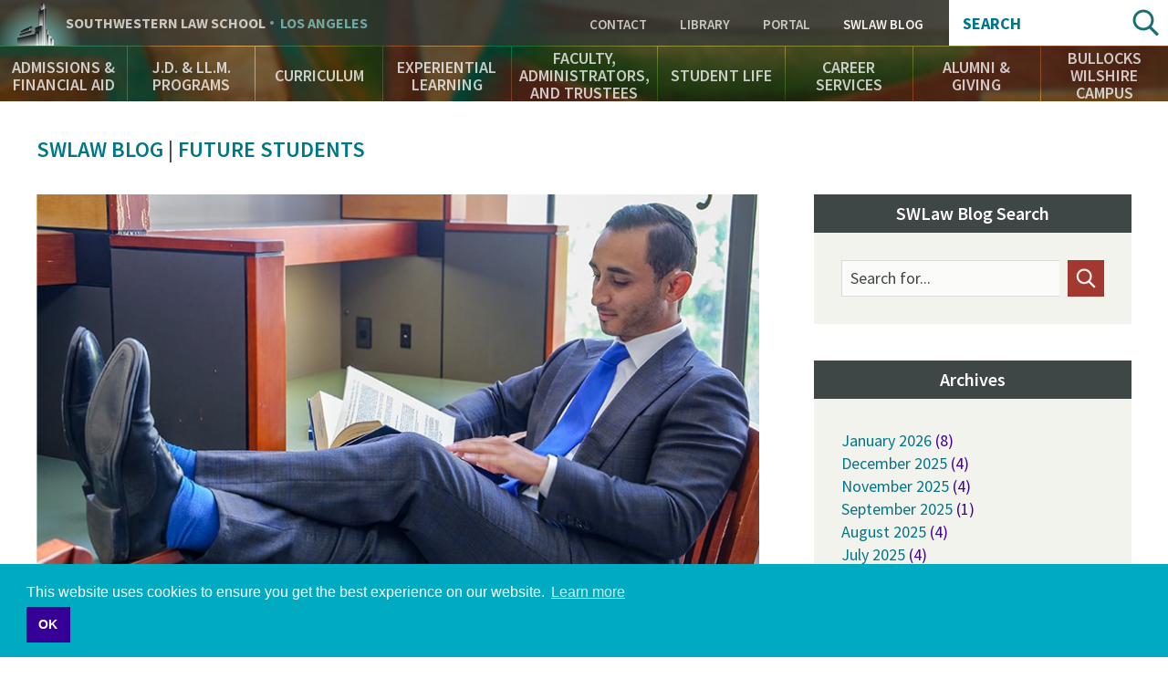

--- FILE ---
content_type: text/html; charset=UTF-8
request_url: http://rss.swlaw.edu/swlawblog/201910/five-exam-tips-five-students
body_size: 21426
content:
<!DOCTYPE html>
<html lang="en" dir="ltr" prefix="og: https://ogp.me/ns#">
  <head>
    <meta charset="utf-8" />
<script async src="https://www.googletagmanager.com/gtag/js?id=UA-823646-1"></script>
<script>window.dataLayer = window.dataLayer || [];function gtag(){dataLayer.push(arguments)};gtag("js", new Date());gtag("set", "developer_id.dMDhkMT", true);gtag("config", "UA-823646-1", {"groups":"default","cookie_domain":"www.swlaw.edu","anonymize_ip":true,"page_placeholder":"PLACEHOLDER_page_path"});</script>
<meta name="description" content="Are you stressing out over midterms? Finals?? We get it. Law school IS challenging." />
<meta name="geo.placename" content="Los Angeles" />
<meta name="geo.position" content="34.061399;-118.288423" />
<meta name="geo.region" content="US-CA" />
<meta name="icbm" content="34.061399, -118.288423" />
<link rel="canonical" href="http://rss.swlaw.edu/swlawblog/201910/five-exam-tips-five-students" />
<link rel="shortlink" href="http://rss.swlaw.edu/node/18601" />
<meta property="og:site_name" content="Southwestern Law School" />
<meta property="og:url" content="http://rss.swlaw.edu/swlawblog/201910/five-exam-tips-five-students" />
<meta property="og:title" content="Five (Exam Tips) from Five (Students)" />
<meta property="og:description" content="Are you stressing out over midterms? Finals?? We get it. Law school IS challenging." />
<meta property="og:image" content="http://rss.swlaw.edu/sites/default/files/styles/gallery_zoom/public/2019-10/Benji%20Blog.jpg?itok=unU2xNm5" />
<meta property="og:image:url" content="http://rss.swlaw.edu/sites/default/files/styles/gallery_zoom/public/2019-10/Benji%20Blog.jpg?itok=unU2xNm5" />
<meta property="og:image:type" content="image/jpeg" />
<meta property="og:image:width" content="800" />
<meta property="og:image:height" content="460" />
<meta property="place:location:latitude" content="34.061399" />
<meta property="place:location:longitude" content="-118.288423" />
<meta property="og:street_address" content="3050 Wilshire Boulevard" />
<meta property="og:locality" content="Los Angeles" />
<meta property="og:region" content="CA" />
<meta property="og:postal_code" content="90010" />
<meta property="og:country_name" content="USA" />
<meta property="og:email" content="213-738-6700" />
<meta property="og:locale" content="en_US" />
<meta name="twitter:card" content="summary_large_image" />
<meta name="twitter:description" content="Are you stressing out over midterms? Finals?? We get it. Law school IS challenging." />
<meta name="twitter:site" content="@southwesternlaw" />
<meta name="twitter:title" content="Five (Exam Tips) from Five (Students)" />
<meta name="twitter:site:id" content="1337760895" />
<meta name="twitter:url" content="http://rss.swlaw.edu/swlawblog/201910/five-exam-tips-five-students" />
<meta name="twitter:image" content="http://rss.swlaw.edu/sites/default/files/styles/gallery_zoom/public/2019-10/Benji%20Blog.jpg?itok=unU2xNm5" />
<meta name="twitter:image:alt" content="Image - Benji Israel Study Tips" />
<meta name="twitter:image:height" content="460" />
<meta name="twitter:image:width" content="800" />
<meta name="Generator" content="Drupal 10 (https://www.drupal.org)" />
<meta name="MobileOptimized" content="width" />
<meta name="HandheldFriendly" content="true" />
<meta name="viewport" content="width=device-width, initial-scale=1.0" />
<script type="application/ld+json">{
    "@context": "https://schema.org",
    "@graph": [
        {
            "@type": "CollegeOrUniversity",
            "@id": "http://www.swlaw.edu",
            "description": "Southwestern Law School is a private, non-profit, ABA-accredited law school in Los Angeles, California. Southwestern is an independent law school with no affiliation to any undergraduate university. It has been an American Bar Association approved law school since 1970. Southwestern offers a wide variety of legal studies for J.D., J.D. Mba, LL.M. Southwestern is recognized as a leader in the study of Media and Entertainment Law.",
            "name": "Southwestern Law School",
            "sameAs": [
                "https://twitter.com/SouthwesternLaw",
                "https://www.linkedin.com/school/23660/",
                "https://plus.google.com/+southwesternlawschool",
                "https://www.facebook.com/southwesternlawschool/",
                "https://www.youtube.com/user/southwesternlaw",
                "https://en.wikipedia.org/wiki/Southwestern_Law_School",
                "https://www.crunchbase.com/organization/southwestern-university-school-of-law#/entity"
            ],
            "url": "https://www.swlaw.edu",
            "telephone": "213-738-6700",
            "image": {
                "@type": "ImageObject",
                "url": "http://www.swlaw.edu/sites/default/files/styles/fullbleed/public/Bullocks%20Wilshire%20bldng%20horiz%2016x9.jpg?itok=OfeHJHFr",
                "width": "1680",
                "height": "840"
            },
            "logo": {
                "@type": "ImageObject",
                "url": "http://lawprofessors.typepad.com/.a/6a00d8341bfae553ef01bb097c3ca0970d-pi",
                "width": "2265",
                "height": "592"
            },
            "address": {
                "@type": "PostalAddress",
                "streetAddress": "Wilshire Boulevard 3050",
                "addressLocality": "Los Angeles",
                "postalCode": "90010",
                "addressCountry": "United States of America"
            }
        }
    ]
}</script>
<meta name="msapplication-config" content="/themes/swlaw/favicons/browserconfig.xml" />
<link rel="icon" href="/themes/swlaw/favicons/favicon.ico" type="image/vnd.microsoft.icon" />
<link rel="apple-touch-icon" sizes="180x180" href="/themes/swlaw/favicons/apple-touch-icon.png" />
<link rel="icon" type="image/png" sizes="32x32" href="/themes/swlaw/favicons/favicon-32x32.png" />
<link rel="icon" type="image/png" sizes="192x192" href="/themes/swlaw/favicons/android-chrome-192x192.png" />
<link rel="icon" type="image/png" sizes="16x16" href="/themes/swlaw/favicons/favicon-16x16.png" />
<link rel="manifest" href="/themes/swlaw/favicons/manifest.json" />
<link rel="mask-icon" color="#ffffff" href="/themes/swlaw/favicons/safari-pinned-tab.svg" />

    <title>Five (Exam Tips) from Five (Students) | Southwestern Law School</title>
    <script>
      /* Web Font Loader v1.6.7 - (c) Adobe Systems, Google. License: Apache 2.0 */
      WebFontConfig={google:{families:["Source+Sans+Pro:400,400i,600,600i,700,700i:latin"]}},function(){var t=document.createElement("script");t.src=("https:"==document.location.protocol?"https":"http")+"://ajax.googleapis.com/ajax/libs/webfont/1/webfont.js",t.type="text/javascript",t.async="true";var e=document.getElementsByTagName("script")[0];e.parentNode.insertBefore(t,e)}();
    </script>
    <link rel="stylesheet" media="all" href="/themes/contrib/stable/css/system/components/ajax-progress.module.css?t5qniw" />
<link rel="stylesheet" media="all" href="/themes/contrib/stable/css/system/components/align.module.css?t5qniw" />
<link rel="stylesheet" media="all" href="/themes/contrib/stable/css/system/components/autocomplete-loading.module.css?t5qniw" />
<link rel="stylesheet" media="all" href="/themes/contrib/stable/css/system/components/fieldgroup.module.css?t5qniw" />
<link rel="stylesheet" media="all" href="/themes/contrib/stable/css/system/components/container-inline.module.css?t5qniw" />
<link rel="stylesheet" media="all" href="/themes/contrib/stable/css/system/components/clearfix.module.css?t5qniw" />
<link rel="stylesheet" media="all" href="/themes/contrib/stable/css/system/components/details.module.css?t5qniw" />
<link rel="stylesheet" media="all" href="/themes/contrib/stable/css/system/components/hidden.module.css?t5qniw" />
<link rel="stylesheet" media="all" href="/themes/contrib/stable/css/system/components/item-list.module.css?t5qniw" />
<link rel="stylesheet" media="all" href="/themes/contrib/stable/css/system/components/js.module.css?t5qniw" />
<link rel="stylesheet" media="all" href="/themes/contrib/stable/css/system/components/nowrap.module.css?t5qniw" />
<link rel="stylesheet" media="all" href="/themes/contrib/stable/css/system/components/position-container.module.css?t5qniw" />
<link rel="stylesheet" media="all" href="/themes/contrib/stable/css/system/components/progress.module.css?t5qniw" />
<link rel="stylesheet" media="all" href="/themes/contrib/stable/css/system/components/reset-appearance.module.css?t5qniw" />
<link rel="stylesheet" media="all" href="/themes/contrib/stable/css/system/components/resize.module.css?t5qniw" />
<link rel="stylesheet" media="all" href="/themes/contrib/stable/css/system/components/sticky-header.module.css?t5qniw" />
<link rel="stylesheet" media="all" href="/themes/contrib/stable/css/system/components/system-status-counter.css?t5qniw" />
<link rel="stylesheet" media="all" href="/themes/contrib/stable/css/system/components/system-status-report-counters.css?t5qniw" />
<link rel="stylesheet" media="all" href="/themes/contrib/stable/css/system/components/system-status-report-general-info.css?t5qniw" />
<link rel="stylesheet" media="all" href="/themes/contrib/stable/css/system/components/tabledrag.module.css?t5qniw" />
<link rel="stylesheet" media="all" href="/themes/contrib/stable/css/system/components/tablesort.module.css?t5qniw" />
<link rel="stylesheet" media="all" href="/themes/contrib/stable/css/system/components/tree-child.module.css?t5qniw" />
<link rel="stylesheet" media="all" href="/themes/contrib/stable/css/views/views.module.css?t5qniw" />
<link rel="stylesheet" media="all" href="/modules/custom/swlaw_frontend/css/font.css?t5qniw" />
<link rel="stylesheet" media="all" href="/themes/contrib/classy/css/components/action-links.css?t5qniw" />
<link rel="stylesheet" media="all" href="/themes/contrib/classy/css/components/breadcrumb.css?t5qniw" />
<link rel="stylesheet" media="all" href="/themes/contrib/classy/css/components/button.css?t5qniw" />
<link rel="stylesheet" media="all" href="/themes/contrib/classy/css/components/collapse-processed.css?t5qniw" />
<link rel="stylesheet" media="all" href="/themes/contrib/classy/css/components/container-inline.css?t5qniw" />
<link rel="stylesheet" media="all" href="/themes/contrib/classy/css/components/details.css?t5qniw" />
<link rel="stylesheet" media="all" href="/themes/contrib/classy/css/components/exposed-filters.css?t5qniw" />
<link rel="stylesheet" media="all" href="/themes/contrib/classy/css/components/field.css?t5qniw" />
<link rel="stylesheet" media="all" href="/themes/contrib/classy/css/components/form.css?t5qniw" />
<link rel="stylesheet" media="all" href="/themes/contrib/classy/css/components/icons.css?t5qniw" />
<link rel="stylesheet" media="all" href="/themes/contrib/classy/css/components/inline-form.css?t5qniw" />
<link rel="stylesheet" media="all" href="/themes/contrib/classy/css/components/item-list.css?t5qniw" />
<link rel="stylesheet" media="all" href="/themes/contrib/classy/css/components/link.css?t5qniw" />
<link rel="stylesheet" media="all" href="/themes/contrib/classy/css/components/links.css?t5qniw" />
<link rel="stylesheet" media="all" href="/themes/contrib/classy/css/components/menu.css?t5qniw" />
<link rel="stylesheet" media="all" href="/themes/contrib/classy/css/components/more-link.css?t5qniw" />
<link rel="stylesheet" media="all" href="/themes/contrib/classy/css/components/pager.css?t5qniw" />
<link rel="stylesheet" media="all" href="/themes/contrib/classy/css/components/tabledrag.css?t5qniw" />
<link rel="stylesheet" media="all" href="/themes/contrib/classy/css/components/tableselect.css?t5qniw" />
<link rel="stylesheet" media="all" href="/themes/contrib/classy/css/components/tablesort.css?t5qniw" />
<link rel="stylesheet" media="all" href="/themes/contrib/classy/css/components/tabs.css?t5qniw" />
<link rel="stylesheet" media="all" href="/themes/contrib/classy/css/components/textarea.css?t5qniw" />
<link rel="stylesheet" media="all" href="/themes/contrib/classy/css/components/ui-dialog.css?t5qniw" />
<link rel="stylesheet" media="all" href="/themes/contrib/classy/css/components/messages.css?t5qniw" />
<link rel="stylesheet" media="all" href="/themes/swlaw/components/jQuery.mmenu/dist/css/jquery.mmenu.all.css?t5qniw" />
<link rel="stylesheet" media="all" href="https://cdnjs.cloudflare.com/ajax/libs/cookieconsent2/3.1.0/cookieconsent.min.css" />
<link rel="stylesheet" media="all" href="https://use.typekit.net/msz3atc.css" />
<link rel="stylesheet" media="all" href="/themes/swlaw/css/swlaw.global.css?t5qniw" />
<link rel="stylesheet" media="all" href="/themes/swlaw/css/swlaw.admin.css?t5qniw" />
<link rel="stylesheet" media="all" href="/themes/swlaw/css/style.css?t5qniw" />
<link rel="stylesheet" media="all" href="/themes/swlaw/css/swlaw.blog.css?t5qniw" />

    <script src="/themes/swlaw/js/modernizr.min.js?t5qniw"></script>

    <!-- Google Tag Manager -->
    <script>(function(w,d,s,l,i){w[l]=w[l]||[];w[l].push({'gtm.start':
          new Date().getTime(),event:'gtm.js'});var f=d.getElementsByTagName(s)[0],
        j=d.createElement(s),dl=l!='dataLayer'?'&l='+l:'';j.async=true;j.src=
        'https://www.googletagmanager.com/gtm.js?id='+i+dl;f.parentNode.insertBefore(j,f);
      })(window,document,'script','dataLayer','GTM-P3QMMS6S');</script>
    <!-- End Google Tag Manager -->
  </head>
  <body class="path-node page-node-type-blog">
  <!-- Google Tag Manager (noscript) -->
  <!-- End Google Tag Manager (noscript) -->
        <a href="#main-content" class="visually-hidden focusable skip-link">
      Skip to main content
    </a>
    
      <div class="dialog-off-canvas-main-canvas" data-off-canvas-main-canvas>
    <div id="fb-root"></div>
<script>(function(d, s, id) {
  var js, fjs = d.getElementsByTagName(s)[0];
  if (d.getElementById(id)) return;
  js = d.createElement(s); js.id = id;
  js.src = "//connect.facebook.net/en_US/sdk.js#xfbml=1&version=v2.8&appId=";
  fjs.parentNode.insertBefore(js, fjs);
}(document, 'script', 'facebook-jssdk'));</script>



<div class="page">

    <div class="region-header" role="banner">
    <div class="region-header-top">

    <div class="region-header-title">
        <div class="site-title">
            <a href="#menu" rel="navigation">Navigation</a>
            <div><a href="/">Southwestern <span class="law-school">Law School</span> <span class="los-angeles">Los Angeles</span></a></div>
        </div>
    </div>

    <div class="region-header-utility">
        <nav role="navigation" aria-labelledby="block-utility-menu" id="block-utility" data-block-plugin-id="menu_block:utility" class="block block-menu navigation menu--utility">
      
  <h2 id="block-utility-menu">Utility</h2>
  

        
    
          <ul class="menu menu--level-1">
    
                <li class="menu-item menu-item--level-1">
        <a href="/contact" data-drupal-link-system-path="contact">Contact </a>
              </li>
                <li class="menu-item menu-item--level-1">
        <a href="/bullocks-wilshire-campus/leigh-h-taylor-law-library" target="" data-drupal-link-system-path="node/1071">Library</a>
              </li>
                <li class="menu-item menu-item--level-1">
        <a href="https://swlaw.edu/portal" class="myswlaw" target="_blank">Portal</a>
              </li>
                <li class="menu-item menu-item--level-1 menu-item--active-trail">
        <a href="/swlawblog" target="" data-drupal-link-system-path="swlawblog">SWLAW Blog</a>
              </li>
        </ul>
  


  </nav>

    </div>

    <div class="region-header-search">
       <div class="views-exposed-form block search-block-form" data-drupal-selector="views-exposed-form-acquia-search-search-page-fields" id="block-exposedformacquia-searchsearch-page-fields" data-block-plugin-id="views_exposed_filter_block:acquia_search-search_page_fields">
  <h2>Search</h2>
      <form action="/search" method="get" id="views-exposed-form-acquia-search-search-page-fields" accept-charset="UTF-8">
  <div class="form--inline clearfix">
  <div class="js-form-item form-item js-form-type-textfield form-type-textfield js-form-item-search form-item-search">
      <label for="search--6165">Search</label>
        <input data-drupal-selector="search-6165" type="text" id="search--6165" name="search" value="" size="30" maxlength="128" class="form-text" />

        </div>
<div data-drupal-selector="edit-actions" class="form-actions js-form-wrapper form-wrapper" id="edit-actions"><input data-drupal-selector="edit-submit-acquia-search" type="submit" id="edit-submit-acquia-search" value="Search" class="button js-form-submit form-submit" />
</div>

</div>

</form>

  </div>

    </div>

</div>
    <nav class="region-header-navigation">
        <nav role="navigation" aria-labelledby="block-main-navigation-menu" id="block-main-navigation" data-block-plugin-id="menu_block:main" class="block block-menu navigation menu--main">
      
  <h2 id="block-main-navigation-menu">Main Navigation</h2>
  

        
    
          <ul class="menu menu--level-1">
    
                <li class="menu-item menu-item--expanded menu-item--level-1">
        <a href="/admissions-financial-aid" target="" title="Learn about the Admissions process, application, requirements, tuition and financial aid" data-drupal-link-system-path="node/6">Admissions &amp; Financial Aid</a>
                      
          <section class="menu--flyout">
      <div class="wrapper">
      <div class="container">
      <ul class="menu menu--level-2">
    
                <li class="menu-item menu-item--level-2">
        <a href="/admissions-financial-aid" target="" data-drupal-link-system-path="node/6">Overview</a>
              </li>
                <li class="menu-item menu-item--level-2">
        <a href="/admissions-financial-aid/admissions-jd" title="Everything you need to know to apply to Southwestern Law School." data-drupal-link-system-path="node/91">Admissions - J.D.</a>
              </li>
                <li class="menu-item menu-item--level-2">
        <a href="/AdmissionsEventsCalendar" data-drupal-link-system-path="node/20306">Admissions Events Calendar</a>
              </li>
                <li class="menu-item menu-item--level-2">
        <a href="/admissions-financial-aid/catalogs-brochures" data-drupal-link-system-path="node/226">Catalogs &amp; Brochures</a>
              </li>
                <li class="menu-item menu-item--level-2">
        <a href="/finaid" data-drupal-link-system-path="node/801">Financial Aid</a>
              </li>
                <li class="menu-item menu-item--level-2">
        <a href="/admissions-financial-aid/tuition-fees" data-drupal-link-system-path="node/221">Tuition &amp; Fees</a>
              </li>
                <li class="menu-item menu-item--level-2">
        <a href="/admissions-financial-aid/apply-now" data-drupal-link-system-path="node/1221">Apply Now</a>
              </li>
          </ul>
          </div>
      </div>
      </section>
    
  
              </li>
                <li class="menu-item menu-item--expanded menu-item--level-1">
        <a href="/jd-llm-programs" target="" title="Southwestern offers a variety of 2-, 3- and 4-year J.D. Programs" data-drupal-link-system-path="node/146">J.D. &amp; LL.M. Programs</a>
                      
          <section class="menu--flyout">
      <div class="wrapper">
      <div class="container">
      <ul class="menu menu--level-2">
    
                <li class="menu-item menu-item--level-2">
        <a href="/jd-llm-programs" target="" data-drupal-link-system-path="node/146">Overview</a>
              </li>
                <li class="menu-item menu-item--level-2">
        <a href="/jd-llm-programs/full-time-day-jd" data-drupal-link-system-path="node/311">Full-Time Day J.D.</a>
              </li>
                <li class="menu-item menu-item--level-2">
        <a href="/jd-llm-programs/jdmba" data-drupal-link-system-path="node/331">J.D./M.B.A.</a>
              </li>
                <li class="menu-item menu-item--level-2">
        <a href="/jd-llm-programs/33-bajd" data-drupal-link-system-path="node/341">3+3 B.A./J.D.</a>
              </li>
                <li class="menu-item menu-item--level-2">
        <a href="/jd-llm-programs/general-llm" data-drupal-link-system-path="node/346">General LL.M.</a>
              </li>
                <li class="menu-item menu-item--level-2">
        <a href="/jd-llm-programs/entertainment-media-law-llm" data-drupal-link-system-path="node/351">Entertainment &amp; Media Law LL.M.</a>
              </li>
                <li class="menu-item menu-item--level-2">
        <a href="/Online" data-drupal-link-system-path="node/25016">Online J.D.</a>
              </li>
                <li class="menu-item menu-item--level-2">
        <a href="/jd-llm-programs/part-time-day-jd-pleas" data-drupal-link-system-path="node/321">Part-Time Day J.D. (PLEAS)</a>
              </li>
                <li class="menu-item menu-item--level-2">
        <a href="/SCALE" data-drupal-link-system-path="node/27676">SCALE Two-Year J.D.</a>
              </li>
          </ul>
          </div>
      </div>
      </section>
    
  
              </li>
                <li class="menu-item menu-item--expanded menu-item--level-1">
        <a href="/curriculum" target="" title="Explore Southwestern’s academic offerings" data-drupal-link-system-path="node/171">Curriculum</a>
                      
          <section class="menu--flyout">
      <div class="wrapper">
      <div class="container">
      <ul class="menu menu--level-2">
    
                <li class="menu-item menu-item--level-2">
        <a href="/curriculum" target="" data-drupal-link-system-path="node/171">Overview</a>
              </li>
                <li class="menu-item menu-item--level-2">
        <a href="/curriculum/academic-calendars" data-drupal-link-system-path="node/426">Academic Calendars</a>
              </li>
                <li class="menu-item menu-item--level-2">
        <a href="/curriculum/academic-success" data-drupal-link-system-path="node/421">Academic Success</a>
              </li>
                <li class="menu-item menu-item--level-2">
        <a href="/curriculum/biederman-entertainment-media-law-institute">Biederman Entertainment, Media, and Sports Law Institute</a>
              </li>
                <li class="menu-item menu-item--level-2">
        <a href="/curriculum/laws" data-drupal-link-system-path="node/391">LAWS</a>
              </li>
                <li class="menu-item menu-item--level-2">
        <a href="/curriculum/concentrations-and-customizations" data-drupal-link-system-path="node/406">Concentrations and Customizations</a>
              </li>
                <li class="menu-item menu-item--level-2">
        <a href="/curriculum/courses" target="" data-drupal-link-system-path="curriculum/courses">Course Listings</a>
              </li>
                <li class="menu-item menu-item--level-2">
        <a href="/curriculum/honors-programs" data-drupal-link-system-path="node/411">Honors Programs</a>
              </li>
                <li class="menu-item menu-item--level-2">
        <a href="/curriculum/interdisciplinary-study" data-drupal-link-system-path="node/401">Interdisciplinary Study</a>
              </li>
                <li class="menu-item menu-item--level-2">
        <a href="/curriculum/law-review-journals" data-drupal-link-system-path="node/516">Law Review &amp; Journals</a>
              </li>
                <li class="menu-item menu-item--level-2">
        <a href="/curriculum/learning-outcomes" data-drupal-link-system-path="node/386">Learning Outcomes</a>
              </li>
                <li class="menu-item menu-item--level-2">
        <a href="/curriculum/registrars-office" data-drupal-link-system-path="node/431">Registrar’s Office</a>
              </li>
                <li class="menu-item menu-item--level-2">
        <a href="/curriculum/study-abroad-summer-session" data-drupal-link-system-path="node/416">Study Abroad &amp; Summer Session</a>
              </li>
                <li class="menu-item menu-item--level-2">
        <a href="/curriculum/upper-division-highlights" data-drupal-link-system-path="node/396">Upper-Division Highlights</a>
              </li>
                <li class="menu-item menu-item--level-2">
        <a href="https://www.swlaw.edu/Zschool">Professional Education Certificate Programs</a>
              </li>
          </ul>
          </div>
      </div>
      </section>
    
  
              </li>
                <li class="menu-item menu-item--expanded menu-item--level-1">
        <a href="/experiential-learning" target="" title="Ways to take your skills out into the world as a law student" data-drupal-link-system-path="node/176">Experiential Learning</a>
                      
          <section class="menu--flyout">
      <div class="wrapper">
      <div class="container">
      <ul class="menu menu--level-2">
    
                <li class="menu-item menu-item--level-2">
        <a href="/experiential-learning" target="" data-drupal-link-system-path="node/176">Overview</a>
              </li>
                <li class="menu-item menu-item--level-2">
        <a href="/experiential-learning/externship-program" data-drupal-link-system-path="node/591">Externship Program</a>
              </li>
                <li class="menu-item menu-item--level-2">
        <a href="/experiential-learning/clinical-programs" data-drupal-link-system-path="node/596">Clinical Programs</a>
              </li>
                <li class="menu-item menu-item--level-2">
        <a href="/experiential-learning/practicum-programs" data-drupal-link-system-path="node/601">Practicum Programs</a>
              </li>
                <li class="menu-item menu-item--level-2">
        <a href="/experiential-learning/public-service-programs" data-drupal-link-system-path="node/606">Public Service Programs</a>
              </li>
          </ul>
          </div>
      </div>
      </section>
    
  
              </li>
                <li class="menu-item menu-item--expanded menu-item--level-1">
        <a href="/faculty-administrators-and-trustees" title="Find out about Southwestern’s inspiring and approachable professors" data-drupal-link-system-path="node/36">Faculty, Administrators, and Trustees</a>
                      
          <section class="menu--flyout">
      <div class="wrapper">
      <div class="container">
      <ul class="menu menu--level-2">
    
                <li class="menu-item menu-item--level-2">
        <a href="/faculty-administrators-and-trustees" target="" data-drupal-link-system-path="node/36">Overview</a>
              </li>
                <li class="menu-item menu-item--level-2">
        <a href="/faculty/adjunct" target="" data-drupal-link-system-path="faculty/adjunct">Adjunct Faculty</a>
              </li>
                <li class="menu-item menu-item--level-2">
        <a href="/faculty-administrators-and-trustees/administrators" data-drupal-link-system-path="node/821">Administrators</a>
              </li>
                <li class="menu-item menu-item--level-2">
        <a href="/faculty-administrators-and-trustees/board-trustees" data-drupal-link-system-path="node/826">Board of Trustees</a>
              </li>
                <li class="menu-item menu-item--level-2">
        <a href="/faculty-administrators-and-trustees/emeriti-faculty" target="" data-drupal-link-system-path="node/3941">Emeriti Faculty</a>
              </li>
                <li class="menu-item menu-item--level-2">
        <a href="/faculty/full-time" data-drupal-link-system-path="faculty/full-time">Faculty</a>
              </li>
                <li class="menu-item menu-item--level-2">
        <a href="/EmeritiStaff" data-drupal-link-system-path="node/21951">Emeriti Staff</a>
              </li>
                <li class="menu-item menu-item--level-2">
        <a href="/faculty-administrators-and-trustees/honorary-doctor-laws-degree-recipients" data-drupal-link-system-path="node/22746">Honorary Doctor of Laws Degree Recipients</a>
              </li>
                <li class="menu-item menu-item--level-2">
        <a href="/InMemoriam" data-drupal-link-system-path="node/21956">In Memoriam</a>
              </li>
                <li class="menu-item menu-item--level-2">
        <a href="/faculty-administrators-and-trustees/law-librarians" data-drupal-link-system-path="node/816">Law Librarians</a>
              </li>
                <li class="menu-item menu-item--level-2">
        <a href="/faculty-administrators-and-trustees/special-faculty-appointments" data-drupal-link-system-path="node/27406">Special Faculty Appointments</a>
              </li>
          </ul>
          </div>
      </div>
      </section>
    
  
              </li>
                <li class="menu-item menu-item--expanded menu-item--level-1">
        <a href="/student-life" target="" title="The rich tapestry of student life at Southwestern" data-drupal-link-system-path="node/181">Student Life</a>
                      
          <section class="menu--flyout">
      <div class="wrapper">
      <div class="container">
      <ul class="menu menu--level-2">
    
                <li class="menu-item menu-item--level-2">
        <a href="/student-life" data-drupal-link-system-path="node/181">Overview</a>
              </li>
                <li class="menu-item menu-item--level-2">
        <a href="/curriculum/academic-calendars" target="" data-drupal-link-system-path="node/426">Academic Calendar</a>
              </li>
                <li class="menu-item menu-item--level-2">
        <a href="/student-life/advocacy-programs" target="" data-drupal-link-system-path="node/496">Advocacy Programs</a>
              </li>
                <li class="menu-item menu-item--level-2">
        <a href="/student-life/student-services-office" data-drupal-link-system-path="node/3191">Student Services Office</a>
              </li>
                <li class="menu-item menu-item--level-2">
        <a href="/student-life/events-students" data-drupal-link-system-path="node/866">Events for Students</a>
              </li>
                <li class="menu-item menu-item--level-2">
        <a href="/curriculum/law-review-journals" target="" data-drupal-link-system-path="node/516">Law Review &amp; Journals</a>
              </li>
                <li class="menu-item menu-item--level-2">
        <a href="/student-life/student-organizations" data-drupal-link-system-path="node/846">Student Organizations</a>
              </li>
                <li class="menu-item menu-item--level-2">
        <a href="/student-life/support-network" data-drupal-link-system-path="node/851">Support Network</a>
              </li>
                <li class="menu-item menu-item--level-2">
        <a href="/student-life/student-profiles" target="" data-drupal-link-system-path="student-life/student-profiles">Student Profiles</a>
              </li>
                <li class="menu-item menu-item--level-2">
        <a href="/bullocks-wilshire-campus/student-residences" data-drupal-link-system-path="node/2541">Student Residences</a>
              </li>
                <li class="menu-item menu-item--level-2">
        <a href="/ferpa" data-drupal-link-system-path="node/26586">FERPA</a>
              </li>
          </ul>
          </div>
      </div>
      </section>
    
  
              </li>
                <li class="menu-item menu-item--expanded menu-item--level-1">
        <a href="/career-services" target="" data-drupal-link-system-path="node/15116">Career Services</a>
                      
          <section class="menu--flyout">
      <div class="wrapper">
      <div class="container">
      <ul class="menu menu--level-2">
    
                <li class="menu-item menu-item--level-2">
        <a href="/career-services" target="" data-drupal-link-system-path="node/15116">Overview</a>
              </li>
                <li class="menu-item menu-item--level-2">
        <a href="/career-services/meet-cso-staff" data-drupal-link-system-path="node/20906">Meet the CSO Staff</a>
              </li>
                <li class="menu-item menu-item--level-2">
        <a href="/career-services/students" data-drupal-link-system-path="node/15091">Students</a>
              </li>
                <li class="menu-item menu-item--level-2">
        <a href="/career-services/employers" data-drupal-link-system-path="node/15111">Employers</a>
              </li>
                <li class="menu-item menu-item--level-2">
        <a href="/career-services/alumni" data-drupal-link-system-path="node/15096">Alumni</a>
              </li>
                <li class="menu-item menu-item--level-2">
        <a href="/career-services/symplicity-log" data-drupal-link-system-path="node/20901">Symplicity Log In</a>
              </li>
                <li class="menu-item menu-item--level-2">
        <a href="/career-services/upcoming-events-programs" data-drupal-link-system-path="node/15211">Upcoming Events &amp; Programs</a>
              </li>
                <li class="menu-item menu-item--level-2">
        <a href="https://www.swlaw.edu/consumer-information-aba-required-disclosures/consumer-information-aba-required-disclosures#Employment">Employment Statistics</a>
              </li>
          </ul>
          </div>
      </div>
      </section>
    
  
              </li>
                <li class="menu-item menu-item--expanded menu-item--level-1">
        <a href="https://www.swlaw.edu/alumni-giving">Alumni &amp; Giving</a>
                      
          <section class="menu--flyout">
      <div class="wrapper">
      <div class="container">
      <ul class="menu menu--level-2">
    
                <li class="menu-item menu-item--level-2">
        <a href="/alumni-giving/alumni-engagement" data-drupal-link-system-path="node/186">Alumni Engagement</a>
              </li>
                <li class="menu-item menu-item--level-2">
        <a href="/alumni-giving/support-southwestern" data-drupal-link-system-path="node/876">Support Southwestern</a>
              </li>
                <li class="menu-item menu-item--level-2">
        <a href="/MeetIA" data-drupal-link-system-path="node/23596">Meet the IA Team</a>
              </li>
          </ul>
          </div>
      </div>
      </section>
    
  
              </li>
                <li class="menu-item menu-item--expanded menu-item--level-1">
        <a href="/bullocks-wilshire-campus" data-drupal-link-system-path="node/191">Bullocks Wilshire Campus</a>
                      
          <section class="menu--flyout">
      <div class="wrapper">
      <div class="container">
      <ul class="menu menu--level-2">
    
                <li class="menu-item menu-item--level-2">
        <a href="/bullocks-wilshire-campus" target="" data-drupal-link-system-path="node/191">Overview</a>
              </li>
                <li class="menu-item menu-item--level-2">
        <a href="/bullocks-wilshire-campus/bookstore" data-drupal-link-system-path="node/1051">Bookstore</a>
              </li>
                <li class="menu-item menu-item--level-2">
        <a href="/bullocks-wilshire-campus/bullocks-wilshire-building" target="" data-drupal-link-system-path="node/2576">Bullocks Wilshire Building</a>
              </li>
                <li class="menu-item menu-item--level-2">
        <a href="/bullocks-wilshire-campus/campus-safety-security" data-drupal-link-system-path="node/1061">Campus Safety &amp; Security</a>
              </li>
                <li class="menu-item menu-item--level-2">
        <a href="/bullocks-wilshire-campus/campus-visits" data-drupal-link-system-path="node/1016">Campus Visits</a>
              </li>
                <li class="menu-item menu-item--level-2">
        <a href="/bullocks-wilshire-campus/directions-campus" data-drupal-link-system-path="node/2926">Directions to Campus</a>
              </li>
                <li class="menu-item menu-item--level-2">
        <a href="/bullocks-wilshire-campus/fitness-center" data-drupal-link-system-path="node/1076">Fitness Center</a>
              </li>
                <li class="menu-item menu-item--level-2">
        <a href="/bullocks-wilshire-campus/legal-clinic-office" data-drupal-link-system-path="node/1056">Legal Clinic Office</a>
              </li>
                <li class="menu-item menu-item--level-2">
        <a href="/bullocks-wilshire-campus/local-guide-los-angeles" data-drupal-link-system-path="node/1066">Local Guide to Los Angeles</a>
              </li>
                <li class="menu-item menu-item--level-2">
        <a href="/bullocks-wilshire-campus/student-residences" data-drupal-link-system-path="node/2541">Student Residences</a>
              </li>
                <li class="menu-item menu-item--level-2">
        <a href="/bullocks-wilshire-campus/leigh-h-taylor-law-library" data-drupal-link-system-path="node/1071">Leigh H. Taylor Law Library</a>
              </li>
          </ul>
          </div>
      </div>
      </section>
    
  
              </li>
          </ul>
    
  


  </nav>


</nav>
</div>

    

    <main class="region-primary" role="main">

        <div class="container">

              <div class="region region-admin">
    
<div data-remodal-id="modal">
  <button title="close message" data-remodal-action="close" class="remodal-close"></button>
  <div data-drupal-messages-fallback class="hidden"></div>
</div>



  </div>


            <div class="content-main">

                <a id="main-content" tabindex="-1"></a>

                <div class="content-article">

                        <header class="content-title">
    
    <h1 class="blog-title page-title"><a href="/swlawblog">SWLAW Blog</a> | <a href="/swlawblog/future-students" hreflang="en">Future Students</a></h1>


</header>



                    <div class="content-body">
                            <div id="block-swlaw-content" data-block-plugin-id="system_main_block" class="block block-system block-system-main-block">
  
    
      <div class="node node--type-blog node--view-mode-full ds-1col clearfix">

  

      
      <figure class="media blog-main-image">  <img loading="lazy" src="/sites/default/files/styles/blog_detail/public/2019-10/Benji%20Blog.jpg?itok=_scPvhpp" width="800" height="460" alt="Image - Benji Israel Study Tips" class="image-style-blog-detail" />


</figure>
      
  

    
      <p class="text-light text-small margin-small">October 28, 2019</p>
      
  


  <h1 class="blog--page-title">
  Five (Exam Tips) from Five (Students)
</h1>


  <div class="addthis_toolbox">
    <h2><span>Share:</span></h2>
    <ul>
        <li><a class="addthis_button_facebook"><i class="icon icon-addthis-facebook">facebook</i></a></li>
        <li><a class="addthis_button_twitter"><i class="icon icon-addthis-twitter">twitter</i></a></li>
        <li><a class="addthis_button_pinterest_share"><i class="icon icon-addthis-pinterest">Pinterest</i></a></li>
        <li><a class="addthis_button_email"><i class="icon icon-addthis-email">email</i></a></li>
        <li><a class="addthis_button_expanded"><span>More</span></a></li>
    </ul>
</div>


  <p>Are you stressing out over midterms? Finals??&nbsp;<strong>We get it.</strong>&nbsp;Law school IS challenging. BUT, equipped with the right study skills, we believe you can pass your exams with flying colors.&nbsp;</p>

<p>See what these top performers from <em>Law Review</em> said their game-time secrets were to succeed.</p>

<blockquote>
<div>
<drupal-entity></drupal-entity>

<div><img alt="Image - Kelsey Finn" src="/sites/default/files/2019-10/Kelsey%20F.jpg"></div>
</div>

<p class="text-large">Try reviewing your outline as if you were teaching the course to a group of students. Between practice exams, I would find an empty study room with a whiteboard or stand in my apartment and pace around while explaining the concepts to my imaginary audience. This allowed me to think things through rather than just write down something over and over that had no meaning to me.</p>

<p class="text-small">&nbsp;</p>

<p class="text-small">- Kelsey Finn<strong><em>, </em></strong><em>Law Review&nbsp;</em>Editor-in-Chief</p>
</blockquote>

<p class="text-large"><img alt="Image - James Glassman" data-entity-type="file" data-entity-uuid="9c5b105f-b365-4d93-a73e-d3d405b8edcd" src="/sites/default/files/inline-images/James%20G_0.jpg" class="align-right" width="200" height="200" loading="lazy">After finishing a major topic in class, read the correlating section in the Examples and Explanations book. Without using your notes, try to answer the first few hypotheticals. Then, using your notes if you need them, write a practice exam answer for the most complex hypothetical on that topic.</p>

<p class="text-small">- James Glassman, <em>Law Review</em> Staffer</p>

<blockquote>
<p class="text-large"><img alt="Image - Haley Pollock" data-entity-type="file" data-entity-uuid="34419584-7380-4f35-99a1-210ebe0d0d95" src="/sites/default/files/inline-images/Haley%20P.jpg" class="align-left" width="200" height="200" loading="lazy">I found it helpful to try and touch the material as many times as possible. When preparing for classes, I first read all the cases straight through without briefing anything, and only highlighting the important facts, rules, holding, reasoning. Then take a couple of minutes to think about the reading. Once I’ve digested the material I go back to the cases and prepare my briefs by pulling out the areas I highlighted and organize them according to the FIRAC structure.</p>

<p class="text-small">&nbsp;</p>

<p class="text-small">- Haley Pollock, <em>Law Review</em> Staffer</p>
</blockquote>

<p class="text-large"><br>
<img alt="Image - Benji Israel" data-entity-type="file" data-entity-uuid="af8a8764-e662-4353-96f5-4adb37d5b50d" src="/sites/default/files/inline-images/Benji.jpg" class="align-right" width="200" height="200" loading="lazy">Studying for law school is a marathon, not a sprint. You need to make sure you don’t mentally exhaust yourself too quickly. Finding spaces or times to decompress from the rigors of school is essential. Try having a designated study space separate from where you would usually hang out or relax. Having separate areas helps me condition my brain to know when it’s time to grind and when it’s time to destress.</p>

<p class="text-small">- Benji Israel, <em>Law Review</em>&nbsp;Managing Editor&nbsp;</p>

<p class="text-small">&nbsp;</p>

<blockquote>
<p class="text-large"><img alt="Image - Ariel Rahimi" data-entity-type="file" data-entity-uuid="36d21292-c522-46dc-b185-f8966357e409" src="/sites/default/files/inline-images/Arielle.jpg" class="align-left" width="200" height="200" loading="lazy">Turn your multiple-choice questions into mini hypotheticals. This will help you understand the nuances that professors usually test on multiple-choice and give you a different fact pattern to apply the law to. For example, I write out a paragraph on why the correct answer is right. Then, I go through each incorrect answer explaining why it is wrong and what facts in the question would need to be changed or added to make it correct.</p>

<p class="text-small">&nbsp;</p>

<p class="text-small">- Ariel Rahimi, <em>Law Review</em> Associate Editor&nbsp;</p>
</blockquote>

<div alt="Image - Go Get Em" data-embed-button="media_browser" data-entity-embed-display="media_image" data-entity-embed-display-settings="{&quot;image_style&quot;:&quot;&quot;,&quot;image_link&quot;:&quot;&quot;}" data-entity-type="media" data-entity-uuid="a4647e91-968a-49c4-9431-7af294e1b3e2" data-langcode="en" title="Image - Go Get Em" class="embedded-entity">  <img loading="lazy" src="/sites/default/files/2019-10/go%20get%20em%20GIF.gif" alt="Image - Go Get Em" title="Image - Go Get Em">

</div>


<p>&nbsp;</p>

  <div class="field field--name-field-topics field--type-entity-reference field--label-visually_hidden">
    <div class="field__label visually-hidden">Topics</div>
          <div class="field__items">
              <div class="field__item"><a href="/swlawblog/students" hreflang="en">Students</a></div>
              </div>
      </div>


</div>


  </div>


                    </div>
                    

                        <aside class="content-sidebar" role="complementary">
        <div class="views-exposed-form form--blog-search block block-views block-views-exposed-filter-blockswlaw-blog-search-swlawblog" data-drupal-selector="views-exposed-form-swlaw-blog-search-swlawblog" id="block-swlawblog-search" data-block-plugin-id="views_exposed_filter_block:swlaw_blog_search-swlawblog">
    
        <h2>SWLaw Blog Search</h2>
    
    <div class="content">
                <form action="/swlawblog/search" method="get" id="views-exposed-form-swlaw-blog-search-swlawblog" accept-charset="UTF-8">
  <div class="form--inline clearfix">
  <div class="js-form-item form-item js-form-type-textfield form-type-textfield js-form-item-keywords form-item-keywords">
      <label for="keywords--3465">Search for...</label>
        <input data-drupal-selector="keywords-3465" type="text" id="keywords--3465" name="keywords" value="" size="30" maxlength="128" class="form-text" />

        </div>
<div data-drupal-selector="edit-actions" class="form-actions js-form-wrapper form-wrapper" id="edit-actions--2"><input data-drupal-selector="edit-submit-swlaw-blog-search" type="submit" id="edit-submit-swlaw-blog-search" value="Search" class="button js-form-submit form-submit" />
</div>

</div>

</form>

            </div>
</div>
<div class="views-element-container block block-views block-views-blockswlaw-news-archive-block" id="block-views-block-swlaw-news-archive-block" data-block-plugin-id="views_block:swlaw_news_archive-block">
  
      <h2>Archives</h2>
    
      <div><div class="view view-swlaw-news-archive view-id-swlaw_news_archive view-display-id-block js-view-dom-id-c481da46a104a29819efc292abf638303279d10442ed4e4cfc172cff9ee92a18">
  
    
      
      <div class="view-content">
      <div class="toggleable-wrapper">
  <ul class="list-unstyled">
      <li><a href="/swlawblog/202601">January 2026</a>
              (8)
          </li>
      <li><a href="/swlawblog/202512">December 2025</a>
              (4)
          </li>
      <li><a href="/swlawblog/202511">November 2025</a>
              (4)
          </li>
      <li><a href="/swlawblog/202509">September 2025</a>
              (1)
          </li>
      <li><a href="/swlawblog/202508">August 2025</a>
              (4)
          </li>
      <li><a href="/swlawblog/202507">July 2025</a>
              (4)
          </li>
      <li><a href="/swlawblog/202506">June 2025</a>
              (3)
          </li>
      <li><a href="/swlawblog/202505">May 2025</a>
              (8)
          </li>
      <li><a href="/swlawblog/202504">April 2025</a>
              (7)
          </li>
      <li><a href="/swlawblog/202503">March 2025</a>
              (9)
          </li>
      <li><a href="/swlawblog/202502">February 2025</a>
              (2)
          </li>
      <li><a href="/swlawblog/202501">January 2025</a>
              (1)
          </li>
      <li><a href="/swlawblog/202412">December 2024</a>
              (6)
          </li>
      <li><a href="/swlawblog/202411">November 2024</a>
              (4)
          </li>
      <li><a href="/swlawblog/202410">October 2024</a>
              (5)
          </li>
      <li><a href="/swlawblog/202409">September 2024</a>
              (9)
          </li>
      <li><a href="/swlawblog/202408">August 2024</a>
              (3)
          </li>
      <li><a href="/swlawblog/202407">July 2024</a>
              (3)
          </li>
      <li><a href="/swlawblog/202406">June 2024</a>
              (8)
          </li>
      <li><a href="/swlawblog/202405">May 2024</a>
              (10)
          </li>
      <li><a href="/swlawblog/202404">April 2024</a>
              (8)
          </li>
      <li><a href="/swlawblog/202403">March 2024</a>
              (7)
          </li>
      <li><a href="/swlawblog/202402">February 2024</a>
              (4)
          </li>
      <li><a href="/swlawblog/202401">January 2024</a>
              (4)
          </li>
      <li><a href="/swlawblog/202312">December 2023</a>
              (2)
          </li>
      <li><a href="/swlawblog/202311">November 2023</a>
              (8)
          </li>
      <li><a href="/swlawblog/202310">October 2023</a>
              (13)
          </li>
      <li><a href="/swlawblog/202309">September 2023</a>
              (7)
          </li>
      <li><a href="/swlawblog/202308">August 2023</a>
              (4)
          </li>
      <li><a href="/swlawblog/202307">July 2023</a>
              (2)
          </li>
      <li><a href="/swlawblog/202306">June 2023</a>
              (4)
          </li>
      <li><a href="/swlawblog/202305">May 2023</a>
              (16)
          </li>
      <li><a href="/swlawblog/202304">April 2023</a>
              (10)
          </li>
      <li><a href="/swlawblog/202303">March 2023</a>
              (10)
          </li>
      <li><a href="/swlawblog/202302">February 2023</a>
              (4)
          </li>
      <li><a href="/swlawblog/202301">January 2023</a>
              (6)
          </li>
      <li><a href="/swlawblog/202212">December 2022</a>
              (7)
          </li>
      <li><a href="/swlawblog/202211">November 2022</a>
              (8)
          </li>
      <li><a href="/swlawblog/202210">October 2022</a>
              (8)
          </li>
      <li><a href="/swlawblog/202209">September 2022</a>
              (7)
          </li>
      <li><a href="/swlawblog/202208">August 2022</a>
              (1)
          </li>
      <li><a href="/swlawblog/202207">July 2022</a>
              (3)
          </li>
      <li><a href="/swlawblog/202206">June 2022</a>
              (8)
          </li>
      <li><a href="/swlawblog/202205">May 2022</a>
              (13)
          </li>
      <li><a href="/swlawblog/202204">April 2022</a>
              (14)
          </li>
      <li><a href="/swlawblog/202203">March 2022</a>
              (11)
          </li>
      <li><a href="/swlawblog/202202">February 2022</a>
              (9)
          </li>
      <li><a href="/swlawblog/202201">January 2022</a>
              (7)
          </li>
      <li><a href="/swlawblog/202112">December 2021</a>
              (3)
          </li>
      <li><a href="/swlawblog/202111">November 2021</a>
              (10)
          </li>
      <li><a href="/swlawblog/202110">October 2021</a>
              (14)
          </li>
      <li><a href="/swlawblog/202109">September 2021</a>
              (8)
          </li>
      <li><a href="/swlawblog/202108">August 2021</a>
              (3)
          </li>
      <li><a href="/swlawblog/202107">July 2021</a>
              (3)
          </li>
      <li><a href="/swlawblog/202106">June 2021</a>
              (11)
          </li>
      <li><a href="/swlawblog/202105">May 2021</a>
              (8)
          </li>
      <li><a href="/swlawblog/202104">April 2021</a>
              (15)
          </li>
      <li><a href="/swlawblog/202103">March 2021</a>
              (9)
          </li>
      <li><a href="/swlawblog/202102">February 2021</a>
              (10)
          </li>
      <li><a href="/swlawblog/202101">January 2021</a>
              (4)
          </li>
      <li><a href="/swlawblog/202012">December 2020</a>
              (6)
          </li>
      <li><a href="/swlawblog/202011">November 2020</a>
              (5)
          </li>
      <li><a href="/swlawblog/202010">October 2020</a>
              (11)
          </li>
      <li><a href="/swlawblog/202009">September 2020</a>
              (9)
          </li>
      <li><a href="/swlawblog/202008">August 2020</a>
              (6)
          </li>
      <li><a href="/swlawblog/202007">July 2020</a>
              (5)
          </li>
      <li><a href="/swlawblog/202006">June 2020</a>
              (9)
          </li>
      <li><a href="/swlawblog/202005">May 2020</a>
              (8)
          </li>
      <li><a href="/swlawblog/202004">April 2020</a>
              (11)
          </li>
      <li><a href="/swlawblog/202003">March 2020</a>
              (9)
          </li>
      <li><a href="/swlawblog/202002">February 2020</a>
              (10)
          </li>
      <li><a href="/swlawblog/202001">January 2020</a>
              (8)
          </li>
      <li><a href="/swlawblog/201912">December 2019</a>
              (5)
          </li>
      <li><a href="/swlawblog/201911">November 2019</a>
              (10)
          </li>
      <li><a href="/swlawblog/201910">October 2019</a>
              (12)
          </li>
      <li><a href="/swlawblog/201909">September 2019</a>
              (17)
          </li>
      <li><a href="/swlawblog/201908">August 2019</a>
              (10)
          </li>
      <li><a href="/swlawblog/201907">July 2019</a>
              (5)
          </li>
      <li><a href="/swlawblog/201906">June 2019</a>
              (5)
          </li>
      <li><a href="/swlawblog/201905">May 2019</a>
              (10)
          </li>
      <li><a href="/swlawblog/201904">April 2019</a>
              (8)
          </li>
      <li><a href="/swlawblog/201903">March 2019</a>
              (12)
          </li>
      <li><a href="/swlawblog/201902">February 2019</a>
              (8)
          </li>
      <li><a href="/swlawblog/201901">January 2019</a>
              (11)
          </li>
      <li><a href="/swlawblog/201812">December 2018</a>
              (4)
          </li>
      <li><a href="/swlawblog/201811">November 2018</a>
              (8)
          </li>
      <li><a href="/swlawblog/201810">October 2018</a>
              (11)
          </li>
      <li><a href="/swlawblog/201809">September 2018</a>
              (7)
          </li>
      <li><a href="/swlawblog/201808">August 2018</a>
              (5)
          </li>
      <li><a href="/swlawblog/201807">July 2018</a>
              (8)
          </li>
      <li><a href="/swlawblog/201806">June 2018</a>
              (8)
          </li>
      <li><a href="/swlawblog/201805">May 2018</a>
              (8)
          </li>
      <li><a href="/swlawblog/201804">April 2018</a>
              (6)
          </li>
      <li><a href="/swlawblog/201803">March 2018</a>
              (8)
          </li>
      <li><a href="/swlawblog/201802">February 2018</a>
              (9)
          </li>
      <li><a href="/swlawblog/201801">January 2018</a>
              (9)
          </li>
      <li><a href="/swlawblog/201712">December 2017</a>
              (5)
          </li>
      <li><a href="/swlawblog/201711">November 2017</a>
              (8)
          </li>
      <li><a href="/swlawblog/201710">October 2017</a>
              (20)
          </li>
      <li><a href="/swlawblog/201709">September 2017</a>
              (12)
          </li>
      <li><a href="/swlawblog/201708">August 2017</a>
              (12)
          </li>
      <li><a href="/swlawblog/201707">July 2017</a>
              (3)
          </li>
      <li><a href="/swlawblog/201706">June 2017</a>
              (11)
          </li>
      <li><a href="/swlawblog/201705">May 2017</a>
              (8)
          </li>
      <li><a href="/swlawblog/201704">April 2017</a>
              (9)
          </li>
      <li><a href="/swlawblog/201703">March 2017</a>
              (9)
          </li>
      <li><a href="/swlawblog/201702">February 2017</a>
              (5)
          </li>
      <li><a href="/swlawblog/201701">January 2017</a>
              (6)
          </li>
      <li><a href="/swlawblog/201612">December 2016</a>
              (2)
          </li>
      <li><a href="/swlawblog/201611">November 2016</a>
              (8)
          </li>
      <li><a href="/swlawblog/201610">October 2016</a>
              (13)
          </li>
      <li><a href="/swlawblog/201609">September 2016</a>
              (7)
          </li>
      <li><a href="/swlawblog/201608">August 2016</a>
              (4)
          </li>
      <li><a href="/swlawblog/201607">July 2016</a>
              (2)
          </li>
      <li><a href="/swlawblog/201606">June 2016</a>
              (6)
          </li>
      <li><a href="/swlawblog/201605">May 2016</a>
              (5)
          </li>
      <li><a href="/swlawblog/201604">April 2016</a>
              (11)
          </li>
      <li><a href="/swlawblog/201603">March 2016</a>
              (7)
          </li>
      <li><a href="/swlawblog/201602">February 2016</a>
              (12)
          </li>
      <li><a href="/swlawblog/201601">January 2016</a>
              (6)
          </li>
      <li><a href="/swlawblog/201512">December 2015</a>
              (2)
          </li>
      <li><a href="/swlawblog/201511">November 2015</a>
              (3)
          </li>
      <li><a href="/swlawblog/201510">October 2015</a>
              (1)
          </li>
    </ul>
</div>

    </div>
  
          </div>
</div>

  </div>
<div class="views-element-container block block-views block-views-blockswlaw-blog-categories-block" id="block-views-block-swlaw-blog-categories-block" data-block-plugin-id="views_block:swlaw_blog_categories-block">
  
      <h2>Topics</h2>
    
      <div><div class="view view-swlaw-blog-categories view-id-swlaw_blog_categories view-display-id-block js-view-dom-id-dda64dbcf94b7836e18fb719af394607a693aec4e2efaa2e4b57ccaf99384b40">
  
    
      
      <div class="view-content">
      <div class="toggleable-wrapper">
  
  <ul class="list-unstyled">

          <li><a href="/swlawblog/advocacy" hreflang="en">Advocacy</a></li>
          <li><a href="/swlawblog/alumni" hreflang="en">Alumni</a></li>
          <li><a href="/swlawblog/awards-honors" hreflang="en">Awards &amp; Honors</a></li>
          <li><a href="/swlawblog/business-law" hreflang="en">Business Law</a></li>
          <li><a href="/swlawblog/campus" hreflang="en">Campus</a></li>
          <li><a href="/swlawblog/commencement" hreflang="en">Commencement</a></li>
          <li><a href="/swlawblog/community" hreflang="en">Community</a></li>
          <li><a href="/swlawblog/competitions" hreflang="en">Competitions</a></li>
          <li><a href="/swlawblog/criminal-law" hreflang="en">Criminal Law</a></li>
          <li><a href="/swlawblog/deans-fellow-digest" hreflang="en">Dean&#039;s Fellow Digest</a></li>
          <li><a href="/swlawblog/diversity" hreflang="en">Diversity</a></li>
          <li><a href="/swlawblog/entertainment-media-law" hreflang="en">Entertainment &amp; Media Law</a></li>
          <li><a href="/swlawblog/events" hreflang="en">Events</a></li>
          <li><a href="/swlawblog/faculty-features" hreflang="en">Faculty Features</a></li>
          <li><a href="/swlawblog/future-students" hreflang="en">Future Students</a></li>
          <li><a href="/swlawblog/honors-programs" hreflang="en">Honors Programs</a></li>
          <li><a href="/swlawblog/international-law" hreflang="en">International Law</a></li>
          <li><a href="/swlawblog/intramurals" hreflang="en">Intramurals</a></li>
          <li><a href="/swlawblog/job-talk" hreflang="en">Job Talk</a></li>
          <li><a href="/swlawblog/legal-clinics" hreflang="en">Legal Clinics</a></li>
          <li><a href="/swlawblog/llm-entertainment" hreflang="en">LLM Entertainment</a></li>
          <li><a href="/swlawblog/llm-general" hreflang="en">LLM General</a></li>
          <li><a href="/swlawblog/part-time-jd" hreflang="en">Part-Time J.D. Programs</a></li>
          <li><a href="/swlawblog/press-releases" hreflang="en">Press Releases</a></li>
          <li><a href="/swlawblog/programs" hreflang="en">Programs</a></li>
          <li><a href="/swlawblog/public-interest-law" hreflang="en">Public Interest Law</a></li>
          <li><a href="/swlawblog/scale-2-year-jd" hreflang="en">SCALE 2-Year JD</a></li>
          <li><a href="/swlawblog/students" hreflang="en">Students</a></li>
          <li><a href="/swlawblog/technology-law-entrepreneurship" hreflang="en">Technology Law Entrepreneurship</a></li>
    
  </ul>

</div>

    </div>
  
          </div>
</div>

  </div>

    </aside>


                </div>

            </div>

        </div>
    </main>

    

    <div class="region-interact">
    <div class="container">

        <div class="region-interact-follow">
            <nav role="navigation" aria-labelledby="social-media-links" class="menu--follow">
                <h2 id="social-media-links">Follow Southwestern:</h2>
                <ul class="menu">
                                        <li class="menu-item"><a href="https://www.facebook.com/southwesternlawschool" target="_blank" class="facebook">Facebook</a></li>
                                        <li class="menu-item"><a href="https://twitter.com/SouthwesternLaw" target="_blank" class="twitter">Twitter</a></li>
                                        <li class="menu-item"><a href="https://www.linkedin.com/edu/school?id=17924&amp;trk=tyah&amp;trkInfo=tarId%3A1398971209817%2Ctas%3Asouthwestern%20law%2Cidx%3A1-1-1" target="_blank" class="linkedin">LinkedIn</a></li>
                                        <li class="menu-item"><a href="https://new.livestream.com/SouthwesternLawSchool" target="_blank" class="livestream">Livestream</a></li>
                                        <li class="menu-item"><a href="https://vimeo.com/southwesternlawschool" target="_blank" class="vimeo">Vimeo</a></li>
                                    </ul>
            </nav>
        </div>

        <div class="region-interact-subscribe">
            
        </div>

    </div>
</div>

<footer class="region-footer">
    <div class="container">

        <div class="region-footer-top">

            <div class="region-footer-resources">
                <nav role="navigation" aria-labelledby="block-resources-menu" id="block-resources" data-block-plugin-id="menu_block:resources" class="block block-menu navigation menu--resources">
      
  <h2 id="block-resources-menu">Secondary Navigation</h2>
  

        
    
          <ul class="menu menu--level-1">
    
                <li class="menu-item menu-item--level-1 menu-item--collapsed">
        <a href="https://www.swlaw.edu/aba-and-other-required-disclosures/consumer-information-aba-required-disclosures">Consumer Information (ABA Required Disclosures)</a>
              </li>
                <li class="menu-item menu-item--level-1 menu-item--collapsed">
        <a href="/about-southwestern" target="" data-drupal-link-system-path="node/206">About Southwestern</a>
              </li>
                <li class="menu-item menu-item--level-1">
        <a href="https://www.swlaw.edu/experiential-learning/public-service-programs">Community Services</a>
              </li>
                <li class="menu-item menu-item--level-1">
        <a href="https://outlook.office365.com/" target="_blank">Check SW Email</a>
              </li>
                <li class="menu-item menu-item--level-1">
        <a href="https://selfservice.swlaw.edu/Student/Account/Login?ReturnUrl=/Student" target="_blank">Self-Service</a>
              </li>
                <li class="menu-item menu-item--level-1">
        <a href="https://www.swlaw.edu/bullocks-wilshire-campus/bookstore" title="On-Campus Bookstore is in Westmoreland basement">Campus Bookstore</a>
              </li>
                <li class="menu-item menu-item--level-1">
        <a href="https://southwestern-law-school-shop.fourthwall.com/">The Southwestern Store</a>
              </li>
                <li class="menu-item menu-item--level-1">
        <a href="http://swlaw.instructure.com"> CANVAS (SW Law)</a>
              </li>
                <li class="menu-item menu-item--level-1 menu-item--collapsed">
        <a href="/employment-sw" target="_blank" data-drupal-link-system-path="node/1126">Employment at SW</a>
              </li>
                <li class="menu-item menu-item--level-1">
        <a href="https://www.swlaw.edu/BPPE">BPPE Disclosures and Information</a>
              </li>
                <li class="menu-item menu-item--level-1">
        <a href="https://www.swlaw.edu/aba-and-other-required-disclosures">Other Required Disclosures</a>
              </li>
                <li class="menu-item menu-item--level-1">
        <a href="https://www.swlaw.edu/SWPolicies">Institutional Policies</a>
              </li>
        </ul>
  


  </nav>

            </div>

        </div>

        <div class="region-footer-sitemap">
            <nav role="navigation" aria-labelledby="block-sitemap-menu" id="block-sitemap" data-block-plugin-id="menu_block:main" class="block block-menu navigation menu--main">
      
  <h2 id="block-sitemap-menu">Site Map/Quick Links</h2>
  

        
    
          <ul class="menu menu--level-1">
    
                <li class="menu-item menu-item--level-1 menu-item--expanded">
        <a href="/admissions-financial-aid" target="" title="Learn about the Admissions process, application, requirements, tuition and financial aid" data-drupal-link-system-path="node/6">Admissions &amp; Financial Aid</a>
                      
          <ul class="menu menu--level-2">
    
                <li class="menu-item menu-item--level-2">
        <a href="/admissions-financial-aid" target="" data-drupal-link-system-path="node/6">Overview</a>
              </li>
                <li class="menu-item menu-item--level-2 menu-item--expanded">
        <a href="/admissions-financial-aid/admissions-jd" title="Everything you need to know to apply to Southwestern Law School." data-drupal-link-system-path="node/91">Admissions - J.D.</a>
                      
          <ul class="menu menu--level-3">
    
                <li class="menu-item menu-item--level-3">
        <a href="/admissions-financial-aid/jd-admissions/aba-disclosures">ABA Disclosures</a>
              </li>
                <li class="menu-item menu-item--level-3">
        <a href="/admissions-financial-aid/admissions-jd/application-deadlines" data-drupal-link-system-path="node/261">Application Deadlines</a>
              </li>
                <li class="menu-item menu-item--level-3 menu-item--expanded">
        <a href="/admissions-financial-aid/admissions-jd/application-process-requirements" data-drupal-link-system-path="node/241">Application Process &amp; Requirements</a>
                      
          <ul class="menu menu--level-4">
    
                <li class="menu-item menu-item--level-4">
        <a href="/admissions-financial-aid/admissions-jd/application-process-requirements/pre-legal-education" data-drupal-link-system-path="node/771">Pre-Legal Education</a>
              </li>
                <li class="menu-item menu-item--level-4">
        <a href="/admissions-financial-aid/admissions-jd/application-process-requirements/lsac-lsat-cas" data-drupal-link-system-path="node/781">LSAC, LSAT, &amp; CAS</a>
              </li>
                <li class="menu-item menu-item--level-4">
        <a href="/admissions-financial-aid/admissions-jd/application-process-requirements/application-file" data-drupal-link-system-path="node/776">Application File</a>
              </li>
                <li class="menu-item menu-item--level-4">
        <a href="/admissions-financial-aid/admissions-jd/application-process-requirements/application-fee" data-drupal-link-system-path="node/786">Application Fee</a>
              </li>
                <li class="menu-item menu-item--level-4">
        <a href="/admissions-financial-aid/admissions-jd/application-process-requirements/additional-requirements" data-drupal-link-system-path="node/791">Additional Requirements</a>
              </li>
                <li class="menu-item menu-item--level-4">
        <a href="/admissions-financial-aid/admissions-jd/application-process-requirements/interviews" data-drupal-link-system-path="node/796">Interviews</a>
              </li>
        </ul>
  
              </li>
                <li class="menu-item menu-item--level-3">
        <a href="/admissions-financial-aid/admissions-jd/application-status-check" data-drupal-link-system-path="node/271">Application Status Check</a>
              </li>
                <li class="menu-item menu-item--level-3">
        <a href="/admissions-financial-aid/admissions-jd/international-applicants" data-drupal-link-system-path="node/251">International Applicants</a>
              </li>
                <li class="menu-item menu-item--level-3">
        <a href="/admissions-financial-aid/admissions-jd/prospects-admission" data-drupal-link-system-path="node/266">Prospects for Admission</a>
              </li>
                <li class="menu-item menu-item--level-3">
        <a href="/admissions-financial-aid/admissions-jd/transfer-visiting-students" data-drupal-link-system-path="node/246">Transfer &amp; Visiting Students</a>
              </li>
        </ul>
  
              </li>
                <li class="menu-item menu-item--level-2">
        <a href="/AdmissionsEventsCalendar" data-drupal-link-system-path="node/20306">Admissions Events Calendar</a>
              </li>
                <li class="menu-item menu-item--level-2">
        <a href="/admissions-financial-aid/catalogs-brochures" data-drupal-link-system-path="node/226">Catalogs &amp; Brochures</a>
              </li>
                <li class="menu-item menu-item--level-2 menu-item--expanded">
        <a href="/finaid" data-drupal-link-system-path="node/801">Financial Aid</a>
                      
          <ul class="menu menu--level-3">
    
                <li class="menu-item menu-item--level-3">
        <a href="/admissions-financial-aid/financial-aid/loans" data-drupal-link-system-path="node/291">Loans</a>
              </li>
                <li class="menu-item menu-item--level-3">
        <a href="/admissions-financial-aid/financial-aid/counseling-and-repayment" data-drupal-link-system-path="node/22211">Counseling and Repayment</a>
              </li>
                <li class="menu-item menu-item--level-3 menu-item--expanded">
        <a href="/admissions-financial-aid/financial-aid/scholarships-grants-fellowships" data-drupal-link-system-path="node/296">Scholarships, Grants &amp; Fellowships</a>
                      
          <ul class="menu menu--level-4">
    
                <li class="menu-item menu-item--level-4">
        <a href="/admissions-financial-aid/financial-aid/scholarships-grants-fellowships/fulbright-jose-siderman" data-drupal-link-system-path="node/1906">Fulbright-Jose Siderman Human Rights Fellowship for Argentine Lawyers</a>
              </li>
                <li class="menu-item menu-item--level-4">
        <a href="https://www.swlaw.edu/jd-llm-programs/general-llm/financial-aid">General LL.M. Program Scholarship</a>
              </li>
                <li class="menu-item menu-item--level-4">
        <a href="/admissions-financial-aid/financial-aid/scholarships-grants-fellowships/outside-scholarship" data-drupal-link-system-path="node/1901">Outside Scholarship Opportunities</a>
              </li>
                <li class="menu-item menu-item--level-4">
        <a href="/admissions-financial-aid/financial-aid/scholarships-grants-fellowships/special-scholarships" data-drupal-link-system-path="node/1871">Special Scholarships for Entering J.D. Students</a>
              </li>
        </ul>
  
              </li>
                <li class="menu-item menu-item--level-3">
        <a href="/admissions-financial-aid/financial-aid/federal-work-study" data-drupal-link-system-path="node/301">Federal Work Study</a>
              </li>
                <li class="menu-item menu-item--level-3">
        <a href="/admissions-financial-aid/financial-aid/apply-aid" data-drupal-link-system-path="node/306">Apply for Aid</a>
              </li>
                <li class="menu-item menu-item--level-3">
        <a href="/admissions-financial-aid/financial-aid/verification" data-drupal-link-system-path="node/24186">Verification</a>
              </li>
                <li class="menu-item menu-item--level-3">
        <a href="/admissions-financial-aid/financial-aid/public-service-loan-forgiveness-pslf" data-drupal-link-system-path="node/14466">Public Service Loan Forgiveness (PSLF)</a>
              </li>
        </ul>
  
              </li>
                <li class="menu-item menu-item--level-2 menu-item--expanded">
        <a href="/admissions-financial-aid/tuition-fees" data-drupal-link-system-path="node/221">Tuition &amp; Fees</a>
                      
          <ul class="menu menu--level-3">
    
                <li class="menu-item menu-item--level-3">
        <a href="/admissions-financial-aid/tuition-fees/cost-attendance" data-drupal-link-system-path="node/286">Cost of Attendance</a>
              </li>
        </ul>
  
              </li>
                <li class="menu-item menu-item--level-2">
        <a href="/admissions-financial-aid/apply-now" data-drupal-link-system-path="node/1221">Apply Now</a>
              </li>
        </ul>
  
              </li>
                <li class="menu-item menu-item--level-1 menu-item--expanded">
        <a href="/jd-llm-programs" target="" title="Southwestern offers a variety of 2-, 3- and 4-year J.D. Programs" data-drupal-link-system-path="node/146">J.D. &amp; LL.M. Programs</a>
                      
          <ul class="menu menu--level-2">
    
                <li class="menu-item menu-item--level-2">
        <a href="/jd-llm-programs" target="" data-drupal-link-system-path="node/146">Overview</a>
              </li>
                <li class="menu-item menu-item--level-2">
        <a href="/jd-llm-programs/full-time-day-jd" data-drupal-link-system-path="node/311">Full-Time Day J.D.</a>
              </li>
                <li class="menu-item menu-item--level-2 menu-item--expanded">
        <a href="/jd-llm-programs/jdmba" data-drupal-link-system-path="node/331">J.D./M.B.A.</a>
              </li>
                <li class="menu-item menu-item--level-2 menu-item--expanded">
        <a href="/jd-llm-programs/33-bajd" data-drupal-link-system-path="node/341">3+3 B.A./J.D.</a>
                      
          <ul class="menu menu--level-3">
    
                <li class="menu-item menu-item--level-3">
        <a href="/jd-llm-programs/33-bajd/csun-bajd" data-drupal-link-system-path="node/761">CSUN BA/JD</a>
              </li>
        </ul>
  
              </li>
                <li class="menu-item menu-item--level-2 menu-item--expanded">
        <a href="/jd-llm-programs/general-llm" data-drupal-link-system-path="node/346">General LL.M.</a>
                      
          <ul class="menu menu--level-3">
    
                <li class="menu-item menu-item--level-3">
        <a href="/jd-llm-programs/general-llm/curriculum" data-drupal-link-system-path="node/356">Curriculum</a>
              </li>
                <li class="menu-item menu-item--level-3">
        <a href="/jd-llm-programs/general-llm/financial-aid" data-drupal-link-system-path="node/366">Financial Aid</a>
              </li>
        </ul>
  
              </li>
                <li class="menu-item menu-item--level-2 menu-item--expanded">
        <a href="/jd-llm-programs/entertainment-media-law-llm" data-drupal-link-system-path="node/351">Entertainment &amp; Media Law LL.M.</a>
                      
          <ul class="menu menu--level-3">
    
                <li class="menu-item menu-item--level-3">
        <a href="/jd-llm-programs/entertainment-media-law-llm/application-process" data-drupal-link-system-path="node/376">Application Process</a>
              </li>
                <li class="menu-item menu-item--level-3">
        <a href="/jd-llm-programs/entertainment-media-law-llm/curriculum" data-drupal-link-system-path="node/19496">Curriculum</a>
              </li>
                <li class="menu-item menu-item--level-3">
        <a href="/jd-llm-programs/entertainment-media-law-llm/financial-aid" data-drupal-link-system-path="node/19516">Financial Aid</a>
              </li>
                <li class="menu-item menu-item--level-3">
        <a href="/llm-programs/entertainment-media-law-llm/biederman-entertainment-media-law-institute">Biederman Entertainment &amp; Media Law Institute</a>
              </li>
        </ul>
  
              </li>
                <li class="menu-item menu-item--level-2 menu-item--expanded">
        <a href="/Online" data-drupal-link-system-path="node/25016">Online J.D.</a>
                      
          <ul class="menu menu--level-3">
    
                <li class="menu-item menu-item--level-3">
        <a href="/Online" data-drupal-link-system-path="node/25016">Overview</a>
              </li>
                <li class="menu-item menu-item--level-3">
        <a href="/jd-llm-programs/online-jd/curriculum-glance" data-drupal-link-system-path="node/25011">Curriculum-At-A-Glance</a>
              </li>
                <li class="menu-item menu-item--level-3">
        <a href="/jd-llm-programs/online-jd/faqs" data-drupal-link-system-path="node/25006">FAQs</a>
              </li>
                <li class="menu-item menu-item--level-3">
        <a href="/jd-llm-programs/online-jd/application-details" data-drupal-link-system-path="node/25021">Application Details</a>
              </li>
                <li class="menu-item menu-item--level-3">
        <a href="/jd-llm-programs/online-jd/self-assessment" data-drupal-link-system-path="node/26926">Self-Assessment</a>
              </li>
                <li class="menu-item menu-item--level-3">
        <a href="/jd-llm-programs/online-jd/contact-us" data-drupal-link-system-path="node/25071">Contact Us</a>
              </li>
        </ul>
  
              </li>
                <li class="menu-item menu-item--level-2">
        <a href="/jd-llm-programs/part-time-day-jd-pleas" data-drupal-link-system-path="node/321">Part-Time Day J.D. (PLEAS)</a>
              </li>
                <li class="menu-item menu-item--level-2 menu-item--expanded">
        <a href="/SCALE" data-drupal-link-system-path="node/27676">SCALE Two-Year J.D.</a>
                      
          <ul class="menu menu--level-3">
    
                <li class="menu-item menu-item--level-3">
        <a href="/SCALE" data-drupal-link-system-path="node/27676">Overview</a>
              </li>
                <li class="menu-item menu-item--level-3">
        <a href="/jd-llm-programs/scale/why-scale" data-drupal-link-system-path="node/27681">Why SCALE?</a>
              </li>
                <li class="menu-item menu-item--level-3">
        <a href="/jd-llm-programs/scale-two-year-jd/curriculum" data-drupal-link-system-path="node/27686">Curriculum</a>
              </li>
                <li class="menu-item menu-item--level-3">
        <a href="/jd-llm-programs/scale-two-year-jd/faqs-and-myths" data-drupal-link-system-path="node/27691">FAQs and Myths</a>
              </li>
                <li class="menu-item menu-item--level-3">
        <a href="/jd-llm-programs/scale/application-details" data-drupal-link-system-path="node/27696">Application Details</a>
              </li>
                <li class="menu-item menu-item--level-3">
        <a href="/jd-llm-programs/scale/contact-us" data-drupal-link-system-path="node/27701">Contact Us</a>
              </li>
        </ul>
  
              </li>
        </ul>
  
              </li>
                <li class="menu-item menu-item--level-1 menu-item--expanded">
        <a href="/curriculum" target="" title="Explore Southwestern’s academic offerings" data-drupal-link-system-path="node/171">Curriculum</a>
                      
          <ul class="menu menu--level-2">
    
                <li class="menu-item menu-item--level-2">
        <a href="/curriculum" target="" data-drupal-link-system-path="node/171">Overview</a>
              </li>
                <li class="menu-item menu-item--level-2">
        <a href="/curriculum/academic-calendars" data-drupal-link-system-path="node/426">Academic Calendars</a>
              </li>
                <li class="menu-item menu-item--level-2 menu-item--expanded">
        <a href="/curriculum/academic-success" data-drupal-link-system-path="node/421">Academic Success</a>
                      
          <ul class="menu menu--level-3">
    
                <li class="menu-item menu-item--level-3 menu-item--expanded">
        <a href="/curriculum/academic-success/academic-success-bar-preparation" data-drupal-link-system-path="node/551">Academic Success &amp; Bar Preparation</a>
                      
          <ul class="menu menu--level-4">
    
                <li class="menu-item menu-item--level-4">
        <a href="/curriculum/academic-success/academic-success-bar-preparation/bison-boot-camp" data-drupal-link-system-path="node/19031">Bison Boot Camp</a>
              </li>
        </ul>
  
              </li>
                <li class="menu-item menu-item--level-3">
        <a href="/curriculum/academic-success/deans-fellows" data-drupal-link-system-path="node/566">Dean&#039;s Fellows</a>
              </li>
                <li class="menu-item menu-item--level-3">
        <a href="/FirstGen" data-drupal-link-system-path="node/20426">Southwestern First-Gen Resources</a>
              </li>
                <li class="menu-item menu-item--level-3 menu-item--expanded">
        <a href="/curriculum/academic-success/writing-center" data-drupal-link-system-path="node/556">Writing Center</a>
                      
          <ul class="menu menu--level-4">
    
                <li class="menu-item menu-item--level-4">
        <a href="/curriculum/academic-success/writing-center/introduction-legal-writing" data-drupal-link-system-path="node/3936">Introduction to Legal Writing</a>
              </li>
        </ul>
  
              </li>
        </ul>
  
              </li>
                <li class="menu-item menu-item--level-2">
        <a href="/curriculum/biederman-entertainment-media-law-institute">Biederman Entertainment, Media, and Sports Law Institute</a>
              </li>
                <li class="menu-item menu-item--level-2">
        <a href="/curriculum/laws" data-drupal-link-system-path="node/391">LAWS</a>
              </li>
                <li class="menu-item menu-item--level-2">
        <a href="/curriculum/concentrations-and-customizations" data-drupal-link-system-path="node/406">Concentrations and Customizations</a>
              </li>
                <li class="menu-item menu-item--level-2">
        <a href="/curriculum/courses" target="" data-drupal-link-system-path="curriculum/courses">Course Listings</a>
              </li>
                <li class="menu-item menu-item--level-2 menu-item--expanded">
        <a href="/curriculum/honors-programs" data-drupal-link-system-path="node/411">Honors Programs</a>
                      
          <ul class="menu menu--level-3">
    
                <li class="menu-item menu-item--level-3">
        <a href="/curriculum/honors-programs/moot-court-honors-program" data-drupal-link-system-path="node/501">Moot Court Honors Program</a>
              </li>
                <li class="menu-item menu-item--level-3">
        <a href="/trial-advocacy-honors-program" data-drupal-link-system-path="node/511">Trial Advocacy Honors Program</a>
              </li>
                <li class="menu-item menu-item--level-3">
        <a href="/curriculum/honors-programs/negotiation-honors-program" data-drupal-link-system-path="node/506">Negotiation Honors Program</a>
              </li>
        </ul>
  
              </li>
                <li class="menu-item menu-item--level-2 menu-item--expanded">
        <a href="/curriculum/interdisciplinary-study" data-drupal-link-system-path="node/401">Interdisciplinary Study</a>
              </li>
                <li class="menu-item menu-item--level-2 menu-item--expanded">
        <a href="/curriculum/law-review-journals" data-drupal-link-system-path="node/516">Law Review &amp; Journals</a>
                      
          <ul class="menu menu--level-3">
    
                <li class="menu-item menu-item--level-3">
        <a href="/curriculum/law-review-journals/southwestern-law-review" data-drupal-link-system-path="node/521">Southwestern Law Review</a>
              </li>
                <li class="menu-item menu-item--level-3">
        <a href="/curriculum/law-review-journals/southwestern-journal-international-law" data-drupal-link-system-path="node/526">Southwestern Journal of International Law</a>
              </li>
                <li class="menu-item menu-item--level-3 menu-item--expanded">
        <a href="/curriculum/law-review-journals/journal-international-media-entertainment-law" data-drupal-link-system-path="node/531">Journal of International Media &amp; Entertainment Law</a>
                      
          <ul class="menu menu--level-4">
    
                <li class="menu-item menu-item--level-4">
        <a href="/OfThePress2025" data-drupal-link-system-path="node/27216">&quot;Of the Press&quot;: Revisiting the Rights and  Responsibilities of Journalists on the World Stage</a>
              </li>
                <li class="menu-item menu-item--level-4">
        <a href="/JIMELReimbursement" data-drupal-link-system-path="node/26641">Travel and Lodging Reimbursement Policy</a>
              </li>
                <li class="menu-item menu-item--level-4">
        <a href="/curriculum/law-review-journals/journal-international-media-entertainment-law/submission-guidelines" data-drupal-link-system-path="node/14326">Submission Guidelines</a>
              </li>
        </ul>
  
              </li>
        </ul>
  
              </li>
                <li class="menu-item menu-item--level-2">
        <a href="/curriculum/learning-outcomes" data-drupal-link-system-path="node/386">Learning Outcomes</a>
              </li>
                <li class="menu-item menu-item--level-2">
        <a href="/curriculum/registrars-office" data-drupal-link-system-path="node/431">Registrar’s Office</a>
              </li>
                <li class="menu-item menu-item--level-2 menu-item--expanded">
        <a href="/curriculum/study-abroad-summer-session" data-drupal-link-system-path="node/416">Study Abroad &amp; Summer Session</a>
                      
          <ul class="menu menu--level-3">
    
                <li class="menu-item menu-item--level-3">
        <a href="/curriculum/study-abroad-summer-session/semester-abroad" data-drupal-link-system-path="node/536">Semester Abroad</a>
              </li>
                <li class="menu-item menu-item--level-3">
        <a href="/curriculum/study-abroad-summer-session/summer-abroad" data-drupal-link-system-path="node/541">Summer Abroad</a>
              </li>
                <li class="menu-item menu-item--level-3">
        <a href="/SummerOfferings" data-drupal-link-system-path="node/546">Summer Offerings</a>
              </li>
        </ul>
  
              </li>
                <li class="menu-item menu-item--level-2">
        <a href="/curriculum/upper-division-highlights" data-drupal-link-system-path="node/396">Upper-Division Highlights</a>
              </li>
                <li class="menu-item menu-item--level-2">
        <a href="https://www.swlaw.edu/Zschool">Professional Education Certificate Programs</a>
              </li>
        </ul>
  
              </li>
                <li class="menu-item menu-item--level-1 menu-item--expanded">
        <a href="/experiential-learning" target="" title="Ways to take your skills out into the world as a law student" data-drupal-link-system-path="node/176">Experiential Learning</a>
                      
          <ul class="menu menu--level-2">
    
                <li class="menu-item menu-item--level-2">
        <a href="/experiential-learning" target="" data-drupal-link-system-path="node/176">Overview</a>
              </li>
                <li class="menu-item menu-item--level-2 menu-item--expanded">
        <a href="/experiential-learning/externship-program" data-drupal-link-system-path="node/591">Externship Program</a>
                      
          <ul class="menu menu--level-3">
    
                <li class="menu-item menu-item--level-3">
        <a href="/experiential-learning/externship-program/externship-placements" data-drupal-link-system-path="node/9631">Externship Placements</a>
              </li>
                <li class="menu-item menu-item--level-3">
        <a href="/experiential-learning/externship-program/southern-california-externships-socalex" data-drupal-link-system-path="node/9636">Southern California Externships (SoCalEx)</a>
              </li>
        </ul>
  
              </li>
                <li class="menu-item menu-item--level-2 menu-item--expanded">
        <a href="/experiential-learning/clinical-programs" data-drupal-link-system-path="node/596">Clinical Programs</a>
                      
          <ul class="menu menu--level-3">
    
                <li class="menu-item menu-item--level-3">
        <a href="/appellatelitigationclinic" data-drupal-link-system-path="node/611">Appellate Litigation Clinic</a>
              </li>
                <li class="menu-item menu-item--level-3">
        <a href="/asylumlawclinic" data-drupal-link-system-path="node/26156">Asylum Law Clinic</a>
              </li>
                <li class="menu-item menu-item--level-3">
        <a href="/experiential-learning/clinical-programs/childrens-rights-clinic" data-drupal-link-system-path="node/616">Children&#039;s Rights Clinic</a>
              </li>
                <li class="menu-item menu-item--level-3">
        <a href="/experiential-learning/clinical-programs/community-lawyering-clinic" data-drupal-link-system-path="node/9896">Community Lawyering Clinic</a>
              </li>
                <li class="menu-item menu-item--level-3">
        <a href="/EntClinic" data-drupal-link-system-path="node/621">Entertainment &amp; the Arts Legal Clinic</a>
              </li>
                <li class="menu-item menu-item--level-3">
        <a href="/experiential-learning/clinical-programs/eviction-defense-clinic" data-drupal-link-system-path="node/26221">Eviction Defense Clinic</a>
              </li>
                <li class="menu-item menu-item--level-3">
        <a href="/experiential-learning/clinical-programs/family-law-clinic" data-drupal-link-system-path="node/16521">Family Law Clinic</a>
              </li>
                <li class="menu-item menu-item--level-3">
        <a href="/experiential-learning/clinical-programs/immigration-law-clinic" data-drupal-link-system-path="node/626">Immigration Law Clinic</a>
              </li>
                <li class="menu-item menu-item--level-3">
        <a href="/experiential-learning/clinical-programs/street-law-clinic" data-drupal-link-system-path="node/631">Street Law Clinic</a>
              </li>
        </ul>
  
              </li>
                <li class="menu-item menu-item--level-2 menu-item--expanded">
        <a href="/experiential-learning/practicum-programs" data-drupal-link-system-path="node/601">Practicum Programs</a>
                      
          <ul class="menu menu--level-3">
    
                <li class="menu-item menu-item--level-3">
        <a href="/experiential-learning/practicum-programs/amicus-project-practicum" data-drupal-link-system-path="node/641">Amicus Project Practicum</a>
              </li>
        </ul>
  
              </li>
                <li class="menu-item menu-item--level-2 menu-item--expanded">
        <a href="/experiential-learning/public-service-programs" data-drupal-link-system-path="node/606">Public Service Programs</a>
                      
          <ul class="menu menu--level-3">
    
                <li class="menu-item menu-item--level-3 menu-item--expanded">
        <a href="/experiential-learning/public-service-programs/judge-harry-pregerson-public-service-legacy-programs" data-drupal-link-system-path="node/19351">Judge Harry Pregerson Public Service Legacy Programs</a>
                      
          <ul class="menu menu--level-4">
    
                <li class="menu-item menu-item--level-4">
        <a href="/experiential-learning/public-service-programs/judge-harry-pregerson-public-service-legacy-0" data-drupal-link-system-path="node/24791">JHP Public Service Boot Camp</a>
              </li>
                <li class="menu-item menu-item--level-4">
        <a href="/experiential-learning/public-service-programs/judge-harry-pregerson-public-service-legacy-2" data-drupal-link-system-path="node/24796">JHP Public Service Fellows</a>
              </li>
                <li class="menu-item menu-item--level-4">
        <a href="/experiential-learning/public-service-programs/judge-harry-pregerson-public-service-legacy-1" data-drupal-link-system-path="node/24801">JHP Public Service Alumni Award</a>
              </li>
        </ul>
  
              </li>
                <li class="menu-item menu-item--level-3 menu-item--expanded">
        <a href="/experiential-learning/public-service-programs/public-interest-career-development" data-drupal-link-system-path="node/18256">Public Interest Career Development</a>
                      
          <ul class="menu menu--level-4">
    
                <li class="menu-item menu-item--level-4">
        <a href="/experiential-learning/public-service-programs/public-interest-career-development/public-interest" data-drupal-link-system-path="node/681">Public Interest Law Committee Summer Grant Program</a>
              </li>
        </ul>
  
              </li>
                <li class="menu-item menu-item--level-3">
        <a href="/experiential-learning/public-service-programs/volunteer-opportunities-alumni-and-friends" data-drupal-link-system-path="node/736">Volunteer Opportunities for Alumni and Friends</a>
              </li>
                <li class="menu-item menu-item--level-3">
        <a href="/experiential-learning/public-service-programs/hoover-elementary-school-mock-trial" target="" data-drupal-link-system-path="node/701">Hoover Elementary School Mock Trial</a>
              </li>
        </ul>
  
              </li>
        </ul>
  
              </li>
                <li class="menu-item menu-item--level-1 menu-item--expanded">
        <a href="/faculty-administrators-and-trustees" title="Find out about Southwestern’s inspiring and approachable professors" data-drupal-link-system-path="node/36">Faculty, Administrators, and Trustees</a>
                      
          <ul class="menu menu--level-2">
    
                <li class="menu-item menu-item--level-2">
        <a href="/faculty-administrators-and-trustees" target="" data-drupal-link-system-path="node/36">Overview</a>
              </li>
                <li class="menu-item menu-item--level-2">
        <a href="/faculty/adjunct" target="" data-drupal-link-system-path="faculty/adjunct">Adjunct Faculty</a>
              </li>
                <li class="menu-item menu-item--level-2">
        <a href="/faculty-administrators-and-trustees/administrators" data-drupal-link-system-path="node/821">Administrators</a>
              </li>
                <li class="menu-item menu-item--level-2">
        <a href="/faculty-administrators-and-trustees/board-trustees" data-drupal-link-system-path="node/826">Board of Trustees</a>
              </li>
                <li class="menu-item menu-item--level-2">
        <a href="/faculty-administrators-and-trustees/emeriti-faculty" target="" data-drupal-link-system-path="node/3941">Emeriti Faculty</a>
              </li>
                <li class="menu-item menu-item--level-2">
        <a href="/faculty/full-time" data-drupal-link-system-path="faculty/full-time">Faculty</a>
              </li>
                <li class="menu-item menu-item--level-2">
        <a href="/EmeritiStaff" data-drupal-link-system-path="node/21951">Emeriti Staff</a>
              </li>
                <li class="menu-item menu-item--level-2">
        <a href="/faculty-administrators-and-trustees/honorary-doctor-laws-degree-recipients" data-drupal-link-system-path="node/22746">Honorary Doctor of Laws Degree Recipients</a>
              </li>
                <li class="menu-item menu-item--level-2">
        <a href="/InMemoriam" data-drupal-link-system-path="node/21956">In Memoriam</a>
              </li>
                <li class="menu-item menu-item--level-2">
        <a href="/faculty-administrators-and-trustees/law-librarians" data-drupal-link-system-path="node/816">Law Librarians</a>
              </li>
                <li class="menu-item menu-item--level-2">
        <a href="/faculty-administrators-and-trustees/special-faculty-appointments" data-drupal-link-system-path="node/27406">Special Faculty Appointments</a>
              </li>
        </ul>
  
              </li>
                <li class="menu-item menu-item--level-1 menu-item--expanded">
        <a href="/student-life" target="" title="The rich tapestry of student life at Southwestern" data-drupal-link-system-path="node/181">Student Life</a>
                      
          <ul class="menu menu--level-2">
    
                <li class="menu-item menu-item--level-2">
        <a href="/student-life" data-drupal-link-system-path="node/181">Overview</a>
              </li>
                <li class="menu-item menu-item--level-2">
        <a href="/curriculum/academic-calendars" target="" data-drupal-link-system-path="node/426">Academic Calendar</a>
              </li>
                <li class="menu-item menu-item--level-2">
        <a href="/student-life/advocacy-programs" target="" data-drupal-link-system-path="node/496">Advocacy Programs</a>
              </li>
                <li class="menu-item menu-item--level-2 menu-item--expanded">
        <a href="/student-life/student-services-office" data-drupal-link-system-path="node/3191">Student Services Office</a>
                      
          <ul class="menu menu--level-3">
    
                <li class="menu-item menu-item--level-3">
        <a href="/student-life/student-services-office/accessibility-services" data-drupal-link-system-path="node/3911">Accessibility Services</a>
              </li>
                <li class="menu-item menu-item--level-3">
        <a href="/student-life/student-services-office/diversity-equity-and-inclusion" data-drupal-link-system-path="node/856">Diversity, Equity, and Inclusion</a>
              </li>
                <li class="menu-item menu-item--level-3">
        <a href="/military" data-drupal-link-system-path="node/17446">Military Veteran Students</a>
              </li>
                <li class="menu-item menu-item--level-3 menu-item--expanded">
        <a href="/student-life/student-services-office/title-ix" data-drupal-link-system-path="node/3121">Title IX</a>
                      
          <ul class="menu menu--level-4">
    
                <li class="menu-item menu-item--level-4">
        <a href="/student-life/student-services-office/title-ix/pregnancy-and-related-conditions-policy" data-drupal-link-system-path="node/27471">Pregnancy and Related Conditions Policy</a>
              </li>
        </ul>
  
              </li>
                <li class="menu-item menu-item--level-3">
        <a href="/student-life/student-services-office/title-vi" data-drupal-link-system-path="node/27466">Title VI</a>
              </li>
        </ul>
  
              </li>
                <li class="menu-item menu-item--level-2 menu-item--expanded">
        <a href="/student-life/events-students" data-drupal-link-system-path="node/866">Events for Students</a>
                      
          <ul class="menu menu--level-3">
    
                <li class="menu-item menu-item--level-3">
        <a href="/student-life/events-students/commencement" data-drupal-link-system-path="node/3201">Commencement</a>
              </li>
                <li class="menu-item menu-item--level-3">
        <a href="/student-life/events-students/orientation" data-drupal-link-system-path="node/3196">Orientation</a>
              </li>
        </ul>
  
              </li>
                <li class="menu-item menu-item--level-2">
        <a href="/curriculum/law-review-journals" target="" data-drupal-link-system-path="node/516">Law Review &amp; Journals</a>
              </li>
                <li class="menu-item menu-item--level-2">
        <a href="/student-life/student-organizations" data-drupal-link-system-path="node/846">Student Organizations</a>
              </li>
                <li class="menu-item menu-item--level-2 menu-item--expanded">
        <a href="/student-life/support-network" data-drupal-link-system-path="node/851">Support Network</a>
                      
          <ul class="menu menu--level-3">
    
                <li class="menu-item menu-item--level-3">
        <a href="/student-life/support-network/peer-mentors" data-drupal-link-system-path="node/3186">Peer Mentors</a>
              </li>
                <li class="menu-item menu-item--level-3">
        <a href="/curriculum/academic-success/deans-fellows" target="" data-drupal-link-system-path="node/566">Dean&#039;s Fellows</a>
              </li>
                <li class="menu-item menu-item--level-3">
        <a href="/BisonWellnessProject" data-drupal-link-system-path="node/3206">Bison Wellness Project</a>
              </li>
        </ul>
  
              </li>
                <li class="menu-item menu-item--level-2">
        <a href="/student-life/student-profiles" target="" data-drupal-link-system-path="student-life/student-profiles">Student Profiles</a>
              </li>
                <li class="menu-item menu-item--level-2">
        <a href="/bullocks-wilshire-campus/student-residences" data-drupal-link-system-path="node/2541">Student Residences</a>
              </li>
                <li class="menu-item menu-item--level-2">
        <a href="/ferpa" data-drupal-link-system-path="node/26586">FERPA</a>
              </li>
        </ul>
  
              </li>
                <li class="menu-item menu-item--level-1 menu-item--expanded">
        <a href="/career-services" target="" data-drupal-link-system-path="node/15116">Career Services</a>
                      
          <ul class="menu menu--level-2">
    
                <li class="menu-item menu-item--level-2">
        <a href="/career-services" target="" data-drupal-link-system-path="node/15116">Overview</a>
              </li>
                <li class="menu-item menu-item--level-2">
        <a href="/career-services/meet-cso-staff" data-drupal-link-system-path="node/20906">Meet the CSO Staff</a>
              </li>
                <li class="menu-item menu-item--level-2">
        <a href="/career-services/students" data-drupal-link-system-path="node/15091">Students</a>
              </li>
                <li class="menu-item menu-item--level-2">
        <a href="/career-services/employers" data-drupal-link-system-path="node/15111">Employers</a>
              </li>
                <li class="menu-item menu-item--level-2">
        <a href="/career-services/alumni" data-drupal-link-system-path="node/15096">Alumni</a>
              </li>
                <li class="menu-item menu-item--level-2">
        <a href="/career-services/symplicity-log" data-drupal-link-system-path="node/20901">Symplicity Log In</a>
              </li>
                <li class="menu-item menu-item--level-2">
        <a href="/career-services/upcoming-events-programs" data-drupal-link-system-path="node/15211">Upcoming Events &amp; Programs</a>
              </li>
                <li class="menu-item menu-item--level-2">
        <a href="https://www.swlaw.edu/consumer-information-aba-required-disclosures/consumer-information-aba-required-disclosures#Employment">Employment Statistics</a>
              </li>
        </ul>
  
              </li>
                <li class="menu-item menu-item--level-1 menu-item--expanded">
        <a href="https://www.swlaw.edu/alumni-giving">Alumni &amp; Giving</a>
                      
          <ul class="menu menu--level-2">
    
                <li class="menu-item menu-item--level-2 menu-item--expanded">
        <a href="/alumni-giving/alumni-engagement" data-drupal-link-system-path="node/186">Alumni Engagement</a>
                      
          <ul class="menu menu--level-3">
    
                <li class="menu-item menu-item--level-3">
        <a href="/alumni-giving/alumni-engagement/alumni-leadership" data-drupal-link-system-path="node/23961">Alumni Leadership</a>
              </li>
                <li class="menu-item menu-item--level-3">
        <a href="/alumni-giving/alumni-engagement/benefits-services" data-drupal-link-system-path="node/23956">Benefits &amp; Services</a>
              </li>
                <li class="menu-item menu-item--level-3 menu-item--expanded">
        <a href="/alumni-giving/alumni-engagement/bison-news-and-spotlight" data-drupal-link-system-path="node/15621">Bison News and Spotlight</a>
                      
          <ul class="menu menu--level-4">
    
                <li class="menu-item menu-item--level-4">
        <a href="/alumni-giving/overview/bison-news-and-spotlight/alumni-profiles" target="" data-drupal-link-system-path="alumni-giving/overview/bison-news-and-spotlight/alumni-profiles">Alumni Profiles</a>
              </li>
                <li class="menu-item menu-item--level-4 menu-item--expanded">
        <a href="/alumni-giving/alumni-engagement/bison-news-and-spotlight/trailblazers" data-drupal-link-system-path="node/886">Trailblazers</a>
                      
          <ul class="menu menu--level-5">
    
                <li class="menu-item menu-item--level-5">
        <a href="/alumni-giving/alumni/trailblazers/betty-trier-berry-1915" data-drupal-link-system-path="node/3001">Betty Trier Berry 1915</a>
              </li>
                <li class="menu-item menu-item--level-5">
        <a href="/alumni-giving/alumni/trailblazers/rosalind-goodrich-bates-1926" data-drupal-link-system-path="node/3006">Rosalind Goodrich Bates 1926</a>
              </li>
                <li class="menu-item menu-item--level-5">
        <a href="/alumni-giving/alumni/trailblazers/vaino-spencer-52" data-drupal-link-system-path="node/2986">Vaino Spencer &#039;52</a>
              </li>
                <li class="menu-item menu-item--level-5">
        <a href="/alumni-giving/alumni/trailblazers/arleigh-m-woods-53" data-drupal-link-system-path="node/13796">Arleigh M. Woods &#039;53</a>
              </li>
                <li class="menu-item menu-item--level-5 menu-item--expanded">
        <a href="/alumni-giving/alumni/trailblazers/tom-bradley-56" data-drupal-link-system-path="node/9801">Tom Bradley &#039;56</a>
                      
          <ul class="menu menu--level-6">
    
                <li class="menu-item menu-item--level-6">
        <a href="/alumni/alumni/trailblazers/tom-bradley-56/tom-bradley-art-competition" data-drupal-link-system-path="node/14256">Mayor Tom Bradley Art Competition</a>
              </li>
        </ul>
  
              </li>
                <li class="menu-item menu-item--level-5">
        <a href="/alumni-giving/alumni/trailblazers/julian-c-dixon-67" data-drupal-link-system-path="node/2991">Julian C. Dixon &#039;67</a>
              </li>
                <li class="menu-item menu-item--level-5">
        <a href="/alumni-giving/alumni-engagement/bison-news-and-spotlight/trailblazers/ronald-sw-lew-71" data-drupal-link-system-path="node/2981">Ronald S.W. Lew &#039;71</a>
              </li>
                <li class="menu-item menu-item--level-5">
        <a href="/alumni-giving/alumni/trailblazers/denise-m-ducheny-79" data-drupal-link-system-path="node/2996">Denise M. Ducheny &#039;79</a>
              </li>
                <li class="menu-item menu-item--level-5">
        <a href="/alumni-giving/alumni/trailblazers/matthew-fong-85" data-drupal-link-system-path="node/2976">Matthew Fong &#039;85</a>
              </li>
                <li class="menu-item menu-item--level-5">
        <a href="/alumni-giving/alumni/trailblazers/shala-sabet-85" data-drupal-link-system-path="node/14196">Shala Sabet ‘85</a>
              </li>
        </ul>
  
              </li>
        </ul>
  
              </li>
                <li class="menu-item menu-item--level-3">
        <a href="/alumni-giving/alumni-engagement/events" data-drupal-link-system-path="node/23951">Events</a>
              </li>
                <li class="menu-item menu-item--level-3">
        <a href="/HalfCenturyClub" data-drupal-link-system-path="node/27596">Half-Century Club</a>
              </li>
        </ul>
  
              </li>
                <li class="menu-item menu-item--level-2 menu-item--expanded">
        <a href="/alumni-giving/support-southwestern" data-drupal-link-system-path="node/876">Support Southwestern</a>
                      
          <ul class="menu menu--level-3">
    
                <li class="menu-item menu-item--level-3">
        <a href="/alumni-giving/support-southwestern/why-give" data-drupal-link-system-path="node/906">Why Give</a>
              </li>
                <li class="menu-item menu-item--level-3 menu-item--expanded">
        <a href="/alumni-giving/support-southwestern/areas-support" data-drupal-link-system-path="node/911">Areas of Support</a>
              </li>
                <li class="menu-item menu-item--level-3">
        <a href="https://giftplanning.swlaw.edu/">Planned Gifts</a>
              </li>
                <li class="menu-item menu-item--level-3">
        <a href="/alumni-giving/support-southwestern/ways-give" data-drupal-link-system-path="node/921">Ways to Give</a>
              </li>
        </ul>
  
              </li>
                <li class="menu-item menu-item--level-2">
        <a href="/MeetIA" data-drupal-link-system-path="node/23596">Meet the IA Team</a>
              </li>
        </ul>
  
              </li>
                <li class="menu-item menu-item--level-1 menu-item--expanded">
        <a href="/bullocks-wilshire-campus" data-drupal-link-system-path="node/191">Bullocks Wilshire Campus</a>
                      
          <ul class="menu menu--level-2">
    
                <li class="menu-item menu-item--level-2">
        <a href="/bullocks-wilshire-campus" target="" data-drupal-link-system-path="node/191">Overview</a>
              </li>
                <li class="menu-item menu-item--level-2">
        <a href="/bullocks-wilshire-campus/bookstore" data-drupal-link-system-path="node/1051">Bookstore</a>
              </li>
                <li class="menu-item menu-item--level-2 menu-item--expanded">
        <a href="/bullocks-wilshire-campus/bullocks-wilshire-building" target="" data-drupal-link-system-path="node/2576">Bullocks Wilshire Building</a>
                      
          <ul class="menu menu--level-3">
    
                <li class="menu-item menu-item--level-3">
        <a href="/bullocks-wilshire-campus/bullocks-wilshire-building" target="" data-drupal-link-system-path="node/2576">Overview</a>
              </li>
                <li class="menu-item menu-item--level-3">
        <a href="/bullocks-wilshire-campus/bullocks-wilshire-building/history-bullocks-wilshire" data-drupal-link-system-path="node/2581">History of Bullocks Wilshire</a>
              </li>
                <li class="menu-item menu-item--level-3 menu-item--expanded">
        <a href="/Archives" data-drupal-link-system-path="node/2586">Archive and Events</a>
                      
          <ul class="menu menu--level-4">
    
                <li class="menu-item menu-item--level-4">
        <a href="/BWOpenHouse" data-drupal-link-system-path="node/24716">Bullocks Wilshire Tea and Tour Tickets</a>
              </li>
        </ul>
  
              </li>
                <li class="menu-item menu-item--level-3">
        <a href="/bullocks-wilshire-campus/bullocks-wilshire-building/room-rentals" data-drupal-link-system-path="node/2591">Room Rentals</a>
              </li>
                <li class="menu-item menu-item--level-3">
        <a href="/bullocks-wilshire-campus/bullocks-wilshire-building/support-bullocks-wilshire" data-drupal-link-system-path="node/2596">Support Bullocks Wilshire</a>
              </li>
        </ul>
  
              </li>
                <li class="menu-item menu-item--level-2 menu-item--expanded">
        <a href="/bullocks-wilshire-campus/campus-safety-security" data-drupal-link-system-path="node/1061">Campus Safety &amp; Security</a>
                      
          <ul class="menu menu--level-3">
    
                <li class="menu-item menu-item--level-3">
        <a href="/bullocks-wilshire-campus/campus-safety-security/emergency-operations-plan" data-drupal-link-system-path="node/2776">Emergency Operations Plan</a>
              </li>
        </ul>
  
              </li>
                <li class="menu-item menu-item--level-2">
        <a href="/bullocks-wilshire-campus/campus-visits" data-drupal-link-system-path="node/1016">Campus Visits</a>
              </li>
                <li class="menu-item menu-item--level-2">
        <a href="/bullocks-wilshire-campus/directions-campus" data-drupal-link-system-path="node/2926">Directions to Campus</a>
              </li>
                <li class="menu-item menu-item--level-2 menu-item--expanded">
        <a href="/bullocks-wilshire-campus/fitness-center" data-drupal-link-system-path="node/1076">Fitness Center</a>
                      
          <ul class="menu menu--level-3">
    
                <li class="menu-item menu-item--level-3">
        <a href="/bullocks-wilshire-campus/fitness-center/amenities" data-drupal-link-system-path="node/2671">Amenities</a>
              </li>
                <li class="menu-item menu-item--level-3">
        <a href="/bullocks-wilshire-campus/fitness-center/rules-and-regulations" data-drupal-link-system-path="node/2676">Rules and Regulations</a>
              </li>
        </ul>
  
              </li>
                <li class="menu-item menu-item--level-2">
        <a href="/bullocks-wilshire-campus/legal-clinic-office" data-drupal-link-system-path="node/1056">Legal Clinic Office</a>
              </li>
                <li class="menu-item menu-item--level-2">
        <a href="/bullocks-wilshire-campus/local-guide-los-angeles" data-drupal-link-system-path="node/1066">Local Guide to Los Angeles</a>
              </li>
                <li class="menu-item menu-item--level-2 menu-item--expanded">
        <a href="/bullocks-wilshire-campus/student-residences" data-drupal-link-system-path="node/2541">Student Residences</a>
                      
          <ul class="menu menu--level-3">
    
                <li class="menu-item menu-item--level-3">
        <a href="/bullocks-wilshire-campus/student-residences" target="" data-drupal-link-system-path="node/2541">Overview</a>
              </li>
                <li class="menu-item menu-item--level-3">
        <a href="/bullocks-wilshire-campus/student-residences/amenities" data-drupal-link-system-path="node/2556">Amenities</a>
              </li>
                <li class="menu-item menu-item--level-3">
        <a href="/bullocks-wilshire-campus/student-residences/unit-options" data-drupal-link-system-path="node/2551">Unit Options</a>
              </li>
                <li class="menu-item menu-item--level-3">
        <a href="/bullocks-wilshire-campus/student-residences/videophoto-gallery" data-drupal-link-system-path="node/15966">Video/Photo Gallery</a>
              </li>
                <li class="menu-item menu-item--level-3">
        <a href="/bullocks-wilshire-campus/student-residences/apply-now" data-drupal-link-system-path="node/2546">Apply Now</a>
              </li>
                <li class="menu-item menu-item--level-3">
        <a href="https://swlaw.residentportal.com/resident_portal/?module=authentication&amp;action=view_login">Current Residents</a>
              </li>
                <li class="menu-item menu-item--level-3">
        <a href="/bullocks-wilshire-campus/student-residences/faqs" data-drupal-link-system-path="node/2571">FAQs</a>
              </li>
                <li class="menu-item menu-item--level-3">
        <a href="/bullocks-wilshire-campus/student-residences/contact-us" data-drupal-link-system-path="node/15961">Contact Us</a>
              </li>
        </ul>
  
              </li>
                <li class="menu-item menu-item--level-2 menu-item--expanded">
        <a href="/bullocks-wilshire-campus/leigh-h-taylor-law-library" data-drupal-link-system-path="node/1071">Leigh H. Taylor Law Library</a>
                      
          <ul class="menu menu--level-3">
    
                <li class="menu-item menu-item--level-3">
        <a href="/bullocks-wilshire-campus/leigh-h-taylor-law-library/library-collections-and-technology" data-drupal-link-system-path="node/3806">Library Collections and Technology</a>
              </li>
                <li class="menu-item menu-item--level-3">
        <a href="/bullocks-wilshire-campus/leigh-h-taylor-law-library/library-policies" data-drupal-link-system-path="node/3811">Library Policies</a>
              </li>
                <li class="menu-item menu-item--level-3">
        <a href="/bullocks-wilshire-campus/leigh-h-taylor-law-library/library-staff" data-drupal-link-system-path="node/3921">Library Staff</a>
              </li>
                <li class="menu-item menu-item--level-3">
        <a href="/bullocks-wilshire-campus/leigh-h-taylor-law-library/research-subject-guides" data-drupal-link-system-path="node/19981">Research &amp; Subject Guides</a>
              </li>
        </ul>
  
              </li>
        </ul>
  
              </li>
        </ul>
  


  </nav>

        </div>

        <div class="region-footer-bottom" role="contentinfo">

          <div class="region-footer-address">
            <div class="swlaw-address" vocab="http://schema.org/" typeof="CollegeOrUniversity">
              <span property="name">Southwestern Law School</span>
              <div property="location" typeof="Place">
                  <div property="address" typeof="PostalAddress">
                    <span property="streetAddress">3050 Wilshire Boulevard</span>
                    <span property="addressLocality">Los Angeles</span>, <span property="addressRegion">CA</span> <span property="postalCode">90010</span>
                    <span property="addressCountry">United States</span>
                  </div>
                  <span property="telephone"><a href="tel:213-738-6700">213-738-6700</a></span><br>
                  <span><a target="_blank" property="hasMap" href="https://goo.gl/maps/oKYyb2mtGcp">Map</a></span>
              </div>
            </div>
          </div>

          <div class="region-footer-terms">
            <nav role="navigation" aria-labelledby="block-terms-menu" id="block-terms" data-block-plugin-id="menu_block:terms" class="block block-menu navigation menu--terms">
      
  <h2 id="block-terms-menu">Terms</h2>
  

        
    
          <ul class="menu menu--level-1">
    
                <li class="menu-item menu-item--level-1">
        <a href="https://www.swlaw.edu/aba-and-other-required-disclosures/consumer-information-aba-required-disclosures">Consumer Information (ABA Required Disclosures)</a>
              </li>
                <li class="menu-item menu-item--level-1">
        <a href="https://www.swlaw.edu/BPPE">BPPE Disclosures</a>
              </li>
                <li class="menu-item menu-item--level-1">
        <a href="/about-southwestern/online-privacy-policy" data-drupal-link-system-path="node/3096">Privacy Policy</a>
              </li>
                <li class="menu-item menu-item--level-1">
        <a href="/about-southwestern/website-terms-use" target="" data-drupal-link-system-path="node/3101">Terms of Use</a>
              </li>
                <li class="menu-item menu-item--level-1">
        <a href="/about-southwestern/copyright-infringement" target="" data-drupal-link-system-path="node/3106">Copyright</a>
              </li>
                <li class="menu-item menu-item--level-1">
        <a href="/about-southwestern/website-accessibility" target="" data-drupal-link-system-path="node/3111">Website Accessibility</a>
              </li>
                <li class="menu-item menu-item--level-1">
        <a href="https://www.swlaw.edu/Policy">Nondiscrimination Policy</a>
              </li>
        </ul>
  


  </nav>

            <p class="copyright">&copy;2026 Southwestern Law School. All rights reserved.</p>
          </div>

          <div class="region-footer-accreditation">
            <div class="footer-accreditation">
              <p><strong>In observance of Martin Luther King Jr. Day, classes will not be held and Southwestern Law School’s administrative offices will be closed&nbsp;on Monday, January 19, 2026. The Library will be open from 10:00 a.m. to 7:00 p.m. Campus operations will resume on Tuesday, January 20.</strong></p><p>&nbsp;</p><p><strong>Hours of Operation</strong><br>Monday - Thursday,&nbsp;9 a.m. - 6 p.m.<br>Friday, 9 a.m. - 4 p.m.*<br>*Most offices work remotely on Fridays.</p><p>&nbsp;</p><p>Southwestern Law School is approved by the American Bar Association (Council of the American Bar Association Section of Legal Education and Admissions to the Bar, 321 North Clark Street, Chicago, IL 60654, 312-988-6738) and is a member of the Association of American Law Schools.</p><p>&nbsp;</p><p>Southwestern Law School prohibits discrimination and harassment based on any protected characteristic, including an individual’s race (including hairstyle and hair texture), ethnicity, color, religion, creed, ancestry, national origin, sex, gender, gender identity or expression, reproductive health decision-making, pregnancy (including pregnancy, childbirth, breastfeeding, and medical conditions related to pregnancy, childbirth, or breastfeeding), sex stereotyping (including assumptions about a person’s appearance or behavior, gender roles, gender expression, or gender identity), sexual orientation, parental status, marital status, age, disability (mental or physical), medical condition, citizenship status, military status or service, veteran status, genetic information, or any other classification protected by federal or California law, or any combination of any status protected by law in matters of admissions, employment, housing, or services, or in the educational programs (including retention of students) or activities the Law School operates. Please direct all inquiries regarding Southwestern’s nondiscrimination policies to:</p><p>&nbsp;</p><p>General Counsel<br>3050 Wilshire Boulevard<br>Los Angeles, CA 90010<br>(213) 738–6626</p>
            </div>
          </div>

          <div class="region-footer-stamp">
            <div class="footer-stamp">
              <a href="/">Southwestern Law School Homepage</a>
            </div>
          </div>

        </div>

    </div>
</footer>
<!-- Facebook Pixel Code -->
<script>
  !function(f,b,e,v,n,t,s){if(f.fbq)return;n=f.fbq=function(){n.callMethod?
    n.callMethod.apply(n,arguments):n.queue.push(arguments)};if(!f._fbq)f._fbq=n;
    n.push=n;n.loaded=!0;n.version='2.0';n.queue=[];t=b.createElement(e);t.async=!0;
    t.src=v;s=b.getElementsByTagName(e)[0];s.parentNode.insertBefore(t,s)}(window,
    document,'script','https://connect.facebook.net/en_US/fbevents.js');
  // Insert Your Facebook Pixel ID below.
  fbq('init', '2096470560587411');
  fbq('track', 'PageView');
</script>
<!-- Insert Your Facebook Pixel ID below. -->
<noscript><img height="1" width="1" style="display:none" src="https://www.facebook.com/tr?id=2096470560587411&ev=PageView&noscript=1"/></noscript>
<!-- End Facebook Pixel Code -->

</div>

  </div>

    
    <script type="application/json" data-drupal-selector="drupal-settings-json">{"path":{"baseUrl":"\/","pathPrefix":"","currentPath":"node\/18601","currentPathIsAdmin":false,"isFront":false,"currentLanguage":"en"},"pluralDelimiter":"\u0003","suppressDeprecationErrors":true,"google_analytics":{"account":"UA-823646-1","trackOutbound":true,"trackMailto":true,"trackTel":true,"trackDownload":true,"trackDownloadExtensions":"7z|aac|arc|arj|asf|asx|avi|bin|csv|doc(x|m)?|dot(x|m)?|exe|flv|gif|gz|gzip|hqx|jar|jpe?g|js|mp(2|3|4|e?g)|mov(ie)?|msi|msp|pdf|phps|png|ppt(x|m)?|pot(x|m)?|pps(x|m)?|ppam|sld(x|m)?|thmx|qtm?|ra(m|r)?|sea|sit|tar|tgz|torrent|txt|wav|wma|wmv|wpd|xls(x|m|b)?|xlt(x|m)|xlam|xml|z|zip"},"ajaxTrustedUrl":{"\/swlawblog\/search":true,"\/search":true},"ajax":[],"user":{"uid":0,"permissionsHash":"57a2f5b109a9c57eec73c029a0c0d181e3e12b211c9dcb825806748c2d620004"}}</script>
<script src="/core/assets/vendor/jquery/jquery.min.js?v=3.7.1"></script>
<script src="/themes/swlaw/components/enquire/dist/enquire.min.js?v=2.1.2"></script>
<script src="/core/misc/drupalSettingsLoader.js?v=10.2.6"></script>
<script src="/core/misc/drupal.js?v=10.2.6"></script>
<script src="/core/misc/drupal.init.js?v=10.2.6"></script>
<script src="/themes/swlaw/components/jQuery.mmenu/dist/js/jquery.mmenu.all.min.js?t5qniw"></script>
<script src="/modules/contrib/google_analytics/js/google_analytics.js?v=10.2.6"></script>
<script src="/themes/swlaw/components/menuaim/jquery.menu-aim.js?t5qniw"></script>
<script src="/themes/swlaw/js/header/mmenu.js?t5qniw"></script>
<script src="/themes/swlaw/js/header/dropdowns.js?t5qniw"></script>
<script src="/themes/swlaw/js/header/search.js?t5qniw"></script>
<script src="/themes/swlaw/js/interact/subscribe.js?t5qniw"></script>
<script src="/themes/swlaw/js/footer/sitemap.js?t5qniw"></script>
<script src="/themes/swlaw/js/footer/eu_cookie.js?t5qniw"></script>
<script src="/themes/swlaw/js/footer/intercom.js?t5qniw"></script>
<script src="/themes/swlaw/js/content/search-encore.js?t5qniw"></script>
<script src="/themes/swlaw/js/content/wcag.js?t5qniw"></script>
<script src="https://siteimproveanalytics.com/js/siteanalyze_31844.js" async weight="998"></script>
<script src="https://s7.addthis.com/js/300/addthis_widget.js#domready=1" defer async weight="999"></script>
<script src="https://js.hs-scripts.com/2699706.js" defer async id="hs-script-loader"></script>
<script src="/themes/swlaw/js/blog/toggleable-list.js?t5qniw"></script>
<script src="/themes/swlaw/js/blog/overlabel.js?t5qniw"></script>
<script src="https://www.googletagmanager.com/gtag/js?id=AW-967261922" defer async id="gtm-script-loader"></script>
<script src="/themes/swlaw/js/gtm/gtm.js?t5qniw"></script>

  </body>
</html>


--- FILE ---
content_type: text/css
request_url: http://rss.swlaw.edu/themes/swlaw/css/swlaw.blog.css?t5qniw
body_size: 3921
content:
/*!
 * Southwestern Law School 
 * SWLAW 2016 Redesign and Drupal Conversion 
 * ================================================================= 
 */.region-primary .container{max-width:1320px}.content-main{float:none}.content-article{margin-left:0}.content-title{position:relative}.blog--about-blog a{text-decoration:none;font-weight:600}.content-title h2{text-transform:uppercase;font-size:24px;font-weight:600}.content-sidebar .block h2{background-color:#3f4646;padding:10px;line-height:1.1;color:#fff;font-size:20px;text-align:center;margin:0}.content-sidebar .block .content,.content-sidebar .block .view{background-color:#f3f3ee;padding:30px}.content-sidebar .block .content :last-child,.content-sidebar .block .view :last-child{margin-bottom:0}.content-sidebar .block+.block{border-top:0;padding-top:0}.content-sidebar .mailchimp-signup-subscribe-form .subscribe{margin-bottom:1.5em}.content-sidebar .mailchimp-signup-subscribe-form h3{text-align:center;margin-bottom:.75em}.content-sidebar .mailchimp-signup-subscribe-form form{max-width:320px;height:40px;margin-left:auto;margin-right:auto;padding-right:40px;position:relative}.content-sidebar .mailchimp-signup-subscribe-form label{position:absolute;left:10px;top:50%;transform:translateY(-50%);z-index:2;display:block;line-height:1;color:#414747;transition-duration:.2s;transition-property:opacity,visibility;transition-timing-function:ease-in-out}.content-sidebar .mailchimp-signup-subscribe-form label.is-hidden{opacity:0;visibility:hidden}.content-sidebar .mailchimp-signup-subscribe-form input[type=email]{display:block;width:100%;height:40px;background-color:hsla(0,0%,100%,.7);color:#000;margin:0;outline:none;padding-left:10px;float:left;border:1px solid #d9dada;border-right:0;position:relative;z-index:1;transition-duration:.1s;transition-property:background-color;transition-timing-function:ease-in-out}.content-sidebar .mailchimp-signup-subscribe-form input[type=email]:focus{background-color:#fff}.content-sidebar .mailchimp-signup-subscribe-form input[type=email]:-ms-input-placeholder{color:#414747}.content-sidebar .mailchimp-signup-subscribe-form input[type=email]::placeholder{color:#414747}.content-sidebar .mailchimp-signup-subscribe-form .form-submit{display:block;position:absolute;top:0;right:0;font:0/0 a;color:transparent;text-shadow:none;background-color:transparent;border:0;width:40px;height:40px;background-color:#a33830;background-image:url("data:image/svg+xml;charset=utf-8,%3Csvg viewBox='0 0 17 17' xmlns='http://www.w3.org/2000/svg' width='17' height='17'%3E%3Cpath d='M1 0l15 8.5L1 17V0z' fill='%23fff'/%3E%3C/svg%3E");background-position:50%;background-repeat:no-repeat}.content-sidebar .mailchimp-signup-subscribe-form .form-submit:focus,.content-sidebar .mailchimp-signup-subscribe-form .form-submit:hover{background-color:#822d26}.content-sidebar .mailchimp-signup-subscribe-form .menu{display:-ms-flexbox;display:flex;-ms-flex-pack:center;justify-content:center;margin-left:-20px}.content-sidebar .mailchimp-signup-subscribe-form .menu-item{width:60px;height:60px;margin-left:20px}.content-sidebar .mailchimp-signup-subscribe-form .menu-item a{font:0/0 a;color:transparent;text-shadow:none;border:0;display:block;width:60px;height:60px;border-radius:50%;background-position:50%;background-repeat:no-repeat;transition-duration:.1s;transition-property:background-color;transition-timing-function:ease-in-out}.content-sidebar .mailchimp-signup-subscribe-form .facebook{background-color:rgba(68,85,147,.75);background-image:url("data:image/svg+xml;charset=utf-8,%3Csvg viewBox='0 0 48 48' xmlns='http://www.w3.org/2000/svg' width='48' height='48'%3E%3Cpath d='M27.568 9c.277 0 2.397.009 2.397.009l.314 4.887s-1.92-.01-2.503-.01c-1.31 0-1.92 1.683-1.92 2.184l-.027 4.848H30.5l-.786 4.468-3.901.024V39H21.5l.032-13.614h-4.72v-4.468h4.761v-1.9c0-2.761-.299-6.264.303-7.305C22.51 10.213 25.137 9 27.569 9z' fill='%23fff'/%3E%3C/svg%3E")}.content-sidebar .mailchimp-signup-subscribe-form .facebook:hover{background-color:#445593}.content-sidebar .mailchimp-signup-subscribe-form .twitter{background-color:rgba(4,177,233,.75);background-image:url("data:image/svg+xml;charset=utf-8,%3Csvg viewBox='0 0 48 48' xmlns='http://www.w3.org/2000/svg' width='48' height='48'%3E%3Cpath d='M39.5 17.308c-1.104.392-2.29.657-3.535.776 1.27-.61 2.247-1.575 2.706-2.724-1.19.564-2.506.974-3.908 1.194C33.64 15.597 32.04 15 30.27 15c-3.4 0-6.155 2.204-6.155 4.923 0 .385.055.761.16 1.122-5.116-.206-9.65-2.166-12.687-5.144-.53.727-.833 1.573-.833 2.475 0 1.529.87 2.896 2.238 3.8.16.106 1.557.52 1.73.613-.38.477-1.483-.118-1.652-.134-.818-.075-1.677-.491-2.365-.797v.062c0 2.385 2.12 4.374 4.936 4.827a7.634 7.634 0 0 1-2.78.084c.784 1.956 3.057 3.379 5.75 3.419-2.106 1.32-4.76 2.107-7.644 2.107-.497 0-.987-.023-1.468-.069 2.724 1.397 5.96 2.212 9.435 2.212 11.32 0 17.512-7.501 17.512-14.007 0-.213-.006-.425-.018-.637 1.203-.694 2.246-1.56 3.071-2.548z' fill='%23fff'/%3E%3C/svg%3E")}.content-sidebar .mailchimp-signup-subscribe-form .twitter:hover{background-color:#04b1e9}.content-sidebar .mailchimp-signup-subscribe-form .rss{background-color:rgba(246,102,0,.75);background-image:url("data:image/svg+xml;charset=utf-8,%3Csvg viewBox='0 0 28 29' xmlns='http://www.w3.org/2000/svg' width='28' height='29'%3E%3Cpath d='M25.087 17.581A27.912 27.912 0 0 0 19.45 9.12a26.914 26.914 0 0 0-8.159-5.847A25.845 25.845 0 0 0 1.675.887h-.057c-.332 0-.614.119-.844.357-.256.24-.383.545-.383.915v2.844c0 .332.111.62.335.866.224.245.495.374.815.387 2.749.173 5.36.848 7.832 2.028 2.474 1.18 4.621 2.715 6.444 4.604 1.82 1.89 3.3 4.117 4.438 6.681a22.899 22.899 0 0 1 1.936 8.125c.014.331.138.612.374.845.237.23.521.348.853.348h2.742c.358 0 .651-.133.883-.398.255-.265.37-.577.344-.935a28.425 28.425 0 0 0-2.3-9.973zm-12.54-1.302a16.948 16.948 0 0 0-4.966-3.609 16.722 16.722 0 0 0-5.868-1.602h-.095c-.332 0-.608.114-.825.339-.268.238-.402.55-.402.934v2.685c0 .332.105.616.316.855.211.24.476.371.796.398 2.927.292 5.428 1.515 7.506 3.668 2.077 2.155 3.257 4.75 3.538 7.786.025.331.153.607.383.825.23.219.505.329.825.329h2.588c.371 0 .67-.14.902-.419.242-.264.352-.582.326-.954a18.366 18.366 0 0 0-1.544-6.084 17.612 17.612 0 0 0-3.48-5.151zm-8.475 4.97c-1.022 0-1.892.373-2.608 1.115C.749 23.106.39 24.007.39 25.068c0 1.06.357 1.962 1.073 2.704.716.743 1.586 1.115 2.608 1.115 1.023 0 1.892-.372 2.608-1.114.716-.743 1.073-1.644 1.073-2.705 0-1.06-.357-1.962-1.073-2.704-.716-.742-1.585-1.114-2.607-1.114z' fill='%23fff'/%3E%3C/svg%3E")}.content-sidebar .mailchimp-signup-subscribe-form .rss:hover{background-color:#f66600}.content-sidebar .form--blog-search form{max-width:320px;height:40px;margin-left:auto;margin-right:auto;padding-right:40px;position:relative}.content-sidebar .form--blog-search .form-item label{position:absolute;left:10px;top:50%;transform:translateY(-50%);z-index:2;display:block;line-height:1;color:#414747;transition-duration:.2s;transition-property:opacity,visibility;transition-timing-function:ease-in-out}.content-sidebar .form--blog-search .form-item label.is-hidden{opacity:0;visibility:hidden}.content-sidebar .form--blog-search .form-item input{display:block;width:100%;height:40px;background-color:hsla(0,0%,100%,.7);color:#000;margin:0;outline:none;padding-left:10px;float:left;border:1px solid #d9dada;border-right:0;position:relative;z-index:1;transition-duration:.1s;transition-property:background-color;transition-timing-function:ease-in-out}.content-sidebar .form--blog-search .form-item input:focus{background-color:#fff}.content-sidebar .form--blog-search .form-item input:-ms-input-placeholder{color:#414747}.content-sidebar .form--blog-search .form-item input::placeholder{color:#414747}.content-sidebar .form--blog-search .form-actions input{display:block;position:absolute;top:0;right:0;font:0/0 a;color:transparent;text-shadow:none;background-color:transparent;border:0;width:40px;height:40px;background-color:#a33830;background-image:url("data:image/svg+xml;charset=utf-8,%3Csvg viewBox='0 0 29 30' xmlns='http://www.w3.org/2000/svg' width='29' height='30'%3E%3Cpath d='M3.5 12a8.5 8.5 0 1 1 17 0 8.5 8.5 0 0 1-17 0zM.556 12c0 6.32 5.123 11.444 11.444 11.444 2.437 0 4.694-.761 6.55-2.059l8.087 8.086 2.334-2.334-8.016-8.012A11.401 11.401 0 0 0 23.445 12C23.444 5.68 18.32.556 12 .556 5.68.556.556 5.679.556 12z' fill='%23f4f4ef'/%3E%3C/svg%3E");background-size:22px 22px;background-position:50%;background-repeat:no-repeat}.content-sidebar .form--blog-search .form-actions input:focus,.content-sidebar .form--blog-search .form-actions input:hover{background-color:#822d26}.toggleable-wrapper .list-unstyled li{line-height:1.1;margin-left:0;margin-top:.33em}.toggleable-wrapper .list-unstyled li:nth-child(1n+7){display:none}.toggleable-wrapper a:link{text-decoration:none}.toggleable-wrapper a:link:focus,.toggleable-wrapper a:link:hover{text-decoration:underline}.toggleable-wrapper .more-link{margin-top:1em;text-align:left}.blog-topic-list{list-style-type:none;margin:0;padding:0}.block-swlaw-blog-tabs .more-link{border-top:2px solid #d9dada;padding-top:15px;text-align:left}.block-views-blockblog-teasers{margin-top:1.5em;border-top:4px solid #d9dada;padding-top:1.5em}.page-node-type-blog .page-title{text-transform:uppercase;font-weight:600}.blog--page-title{margin-bottom:.5em}.blog--page-title+.addthis_toolbox h3{display:none}.media.blog-main-image img,.node--type-blog{margin-left:auto;margin-right:auto}.node--type-blog{max-width:820px}.field--name-field-addthis:after,.field--name-field-addthis:before{content:" ";display:table}.field--name-field-addthis:after{clear:both}.field--name-field-addthis .addthis_toolbox{float:left}.field--name-field-topics{position:relative;padding-left:25px}.field--name-field-topics:before{content:"";display:block;background:url("data:image/svg+xml;charset=utf-8,%3Csvg viewBox='0 0 19 20' xmlns='http://www.w3.org/2000/svg' width='19' height='20'%3E%3Cpath d='M3.297 5.565a1.74 1.74 0 0 1 1.768-1.768c.987.011 1.796.82 1.807 1.807a1.74 1.74 0 0 1-1.768 1.768 1.836 1.836 0 0 1-1.807-1.807zM.868 1.368L.24 7.811l11.356 11.356 7.071-7.07L7.311.74l-6.443.628z' fill='%23ab783f'/%3E%3C/svg%3E");width:19px;height:20px;position:absolute;top:50%;left:0;transform:translateY(-50%)}.field--name-field-topics .field__items{list-style-type:none;margin:0;padding:0;font-size:14px}.field--name-field-topics .field__items a{color:#ab783f;text-decoration:none}.field--name-field-topics .field__items a:visited{color:#865e31}.field--name-field-topics .field__items a:focus,.field--name-field-topics .field__items a:hover{color:#ab783f;text-decoration:underline}.field--name-field-topics .field__item{display:inline}.field--name-field-topics .field__item:after{content:",";display:inline;margin-right:4px}.field--name-field-topics .field__item:last-child:after{display:none;content:""}.node--view-mode-biederman-blog-author figure{float:left;margin-right:1.5em;max-width:200px}.views-element-container.block.block-views.block-views-blockswlaw-biederman-blog-archive-archive-author-block{margin-top:.5em}.content-body .form--blog-search{position:relative}.content-body .form--blog-search .form--inline{display:-ms-flexbox;display:flex;background:rgba(163,56,48,.8);position:relative}.content-body .form--blog-search .form-item{-ms-flex:1 1 auto;flex:1 1 auto;position:relative}.content-body .form--blog-search .form-item label{display:none}.content-body .form--blog-search .form-item .form-text{display:block;width:100%;height:50px;background:transparent;border:0;margin:0;padding:0;outline:none;color:#fff;padding-left:10px;font-size:18px;line-height:1;font-weight:400;padding-bottom:2px}.content-body .form--blog-search .form-actions{-ms-flex:0 0 50px;flex:0 0 50px}.content-body .form--blog-search .form-submit{font:0/0 a;color:transparent;text-shadow:none;background-color:transparent;border:0;width:50px;height:50px;background:transparent url("data:image/svg+xml;charset=utf-8,%3Csvg viewBox='0 0 29 30' xmlns='http://www.w3.org/2000/svg' width='29' height='30'%3E%3Cpath d='M3.5 12a8.5 8.5 0 1 1 17 0 8.5 8.5 0 0 1-17 0zM.556 12c0 6.32 5.123 11.444 11.444 11.444 2.437 0 4.694-.761 6.55-2.059l8.087 8.086 2.334-2.334-8.016-8.012A11.401 11.401 0 0 0 23.445 12C23.444 5.68 18.32.556 12 .556 5.68.556.556 5.679.556 12z' fill='%23f4f4ef'/%3E%3C/svg%3E") no-repeat 50%;opacity:.75;transition-duration:.1s;transition-property:opacity;transition-timing-function:ease-in-out}.content-body .form--blog-search .form-submit:focus,.content-body .form--blog-search .form-submit:hover{opacity:1}@media(min-width:0px)and (max-width:420px){.toggleable-wrapper .list-unstyled li{-ms-flex:0 0 100%;flex:0 0 100%}}@media(min-width:768px){.block+.block-swlaw-blog-tabs{border-top:0;padding-top:0}.block-swlaw-blog-tabs .tabs-tablist li{-ms-flex-align:stretch;align-items:stretch}.block-swlaw-blog-tabs .tabs-tab,.block-swlaw-blog-tabs .tabs-tablist li{display:-ms-flexbox;display:flex;-ms-flex-pack:center;justify-content:center}.block-swlaw-blog-tabs .tabs-tab{-ms-flex-align:center;align-items:center}.block-swlaw-blog-tabs .tabs-tab span{display:block;text-align:center;line-height:1.15}}@media(max-width:820px),(min-width:821px)and (max-width:1200px){.content-sidebar{background-color:transparent}.block-swlaw-blog-facebook{text-align:center}}@media(min-width:821px)and (max-width:1200px){.content-sidebar{padding:0}.content-sidebar .block+.block{margin-top:30px}.content-sidebar .mailchimp-signup-subscribe-form .content{display:-ms-flexbox;display:flex}.content-sidebar .mailchimp-signup-subscribe-form .follow,.content-sidebar .mailchimp-signup-subscribe-form .subscribe{-ms-flex:1;flex:1;margin:0}.toggleable-wrapper .list-unstyled{display:-ms-flexbox;display:flex;-ms-flex-wrap:wrap;flex-wrap:wrap;margin-top:-15px;margin-left:-30px}.toggleable-wrapper .list-unstyled li{-ms-flex:0 0 33.3%;flex:0 0 33.3%;padding-left:30px;margin-top:15px;text-align:center;display:-ms-flexbox;display:flex;-ms-flex-align:center;align-items:center;-ms-flex-pack:center;justify-content:center}.toggleable-wrapper .more-link{margin-top:1em;border-top:2px solid #d9dada;padding-top:.5em;text-align:center}.page-node-type-blog .page-title{font-size:24px}}@media(min-width:821px)and (max-width:1200px),(min-width:1201px){.blog-topic-list{margin-left:-20px;display:-ms-flexbox;display:flex;-ms-flex-wrap:wrap;flex-wrap:wrap}.blog-topic-item{width:33.3%;padding-left:20px;margin-bottom:30px}}@media(min-width:1201px){.content-title{width:100%;padding-right:34%}.content-title h1,.content-title h2{max-width:800px;margin-left:auto;margin-right:auto}.blog--about-blog{position:absolute;top:0;right:0;margin:0;width:34%;padding-left:60px;text-align:right}.content-body{width:66%;max-width:800px;margin-left:auto;margin-right:auto}.content-share,.content-sidebar{width:34%}.content-sidebar .block+.block{margin-top:40px}.page-node-type-blog .page-title{font-size:24px}}@media(max-width:820px){.content-sidebar:after,.content-sidebar:before{visibility:hidden}.content-sidebar .block .content,.content-sidebar .block .view{padding:20px}.content-sidebar .block+.block{margin-top:20px}.toggleable-wrapper .list-unstyled{display:-ms-flexbox;display:flex;-ms-flex-wrap:wrap;flex-wrap:wrap;margin-top:-15px;margin-left:-30px}.toggleable-wrapper .list-unstyled li{-ms-flex:0 0 50%;flex:0 0 50%;padding-left:30px;margin-top:15px;text-align:center;display:-ms-flexbox;display:flex;-ms-flex-align:center;align-items:center;-ms-flex-pack:center;justify-content:center}.toggleable-wrapper .more-link{margin-top:1em;border-top:2px solid #d9dada;padding-top:.5em;text-align:center}.blog-topic-item{margin-bottom:20px}.block-swlaw-blog-tabs .more-link{text-align:center}.node--type-blog.node--view-mode-teaser{display:-ms-flexbox;display:flex}.node--type-blog.node--view-mode-teaser .preview{-ms-flex:0 0 35%;flex:0 0 35%;max-width:160px;min-width:100px;display:-ms-flexbox;display:flex}.node--type-blog.node--view-mode-teaser .content{padding-left:10px}.node--type-blog.node--view-mode-teaser .preview+.content{margin-top:0}.page-node-type-blog .page-title{font-size:22px}}

--- FILE ---
content_type: application/javascript
request_url: http://rss.swlaw.edu/themes/swlaw/js/blog/overlabel.js?t5qniw
body_size: 308
content:
(function($) {

    var block = '.content-sidebar .block form';

    $(block).each(function() {
        var label = $(this).find('label');
        var field = label.next('input');
        var classname = 'is-hidden';

        // show/hide the label on top of the field as needed
        field.on('focus.overlabel', function() {
            label.addClass(classname);
        }).on('blur.overlabel', function() {
            var value = field.val() || '';
            value = value.trim();
            label.toggleClass(classname, (value.length !== 0));
        });

        field.trigger('blur.overlabel');
    });

})(jQuery);
